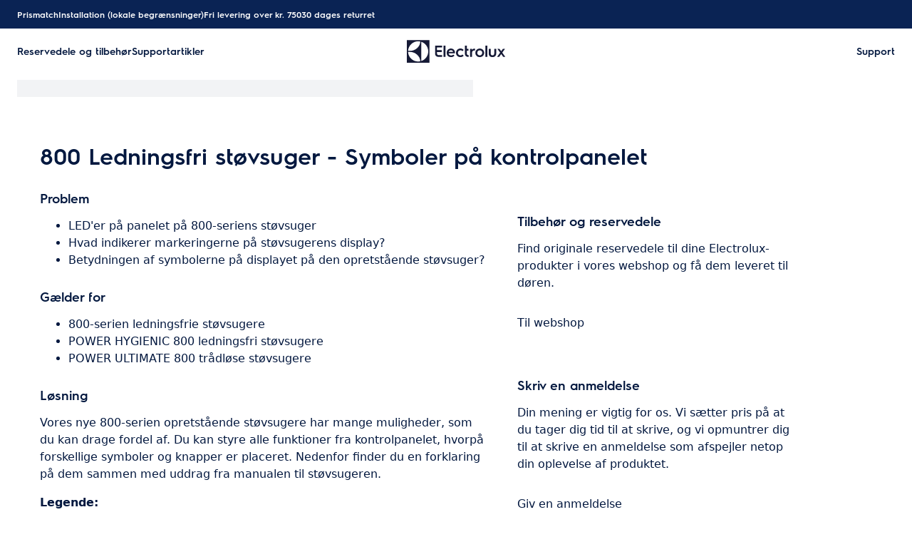

--- FILE ---
content_type: text/html; charset=utf-8
request_url: https://support.electrolux.dk/support-articles/article/800-ledningsfri-stovsuger-symboler-pa-kontrolpanelet?locale=da-DK
body_size: 43677
content:
<!DOCTYPE html><html lang="da-DK"><head><meta charSet="utf-8"/><meta name="viewport" content="width=device-width, initial-scale=1"/><link rel="preload" as="image" href="/support-articles/assets/electrolux/footer-logo.svg"/><link rel="stylesheet" href="/support-articles/_next/static/css/f88076c28bb36ba4.css" data-precedence="next"/><link rel="preload" as="script" fetchPriority="low" href="/support-articles/_next/static/chunks/webpack-27865920e58797ce.js"/><script src="/support-articles/_next/static/chunks/bf6a786c-a7693e0ca5543e8a.js" async=""></script><script src="/support-articles/_next/static/chunks/831-a3d639f990d9b124.js" async=""></script><script src="/support-articles/_next/static/chunks/main-app-c447aa0a53e44f3b.js" async=""></script><script src="/support-articles/_next/static/chunks/2062-254db6ddd7128261.js" async=""></script><script src="/support-articles/_next/static/chunks/1025-09727ca8c6a13f6d.js" async=""></script><script src="/support-articles/_next/static/chunks/app/(main)/article/%5Bslug%5D/error-9a5f1b0a383dab88.js" async=""></script><script src="/support-articles/_next/static/chunks/app/global-error-92b7d01b2e44fbeb.js" async=""></script><script src="/support-articles/_next/static/chunks/6720-e309b096a2f9c6a5.js" async=""></script><script src="/support-articles/_next/static/chunks/7242-a74f37dae9a4100b.js" async=""></script><script src="/support-articles/_next/static/chunks/8003-16d10768e962ddb4.js" async=""></script><script src="/support-articles/_next/static/chunks/2972-3353a5880e2f8d8b.js" async=""></script><script src="/support-articles/_next/static/chunks/8213-e81119a24f41566d.js" async=""></script><script src="/support-articles/_next/static/chunks/8439-a72657937bd0c1bc.js" async=""></script><script src="/support-articles/_next/static/chunks/381-171afbdb9df6f0e3.js" async=""></script><script src="/support-articles/_next/static/chunks/7475-60976c9b6989b870.js" async=""></script><script src="/support-articles/_next/static/chunks/app/(main)/article/%5Bslug%5D/page-c42eedc18924928d.js" async=""></script><script src="/support-articles/_next/static/chunks/2191-a1e224eeeedf118f.js" async=""></script><script src="/support-articles/_next/static/chunks/app/layout-2500c02d0dae43cb.js" async=""></script><script src="/support-articles/_next/static/chunks/app/(main)/layout-b9f07b2cbc9cfd92.js" async=""></script><link rel="preload" href="https://www.googletagmanager.com/gtm.js?id=GTM-T2MQ9T" as="script"/><title>800 Ledningsfri støvsuger - Symboler på kontrolpanelet | Electrolux</title><meta name="description" content="Vores nye 800-serien opretstående støvsugere har mange muligheder, som du kan drage fordel af. Du kan styre alle funktioner fra kontrolpanelet, hvorpå..."/><meta name="robots" content="index, follow"/><meta name="productType" content="800-serien ledningsfrie støvsugere"/><meta name="productType" content="POWER HYGIENIC 800 ledningsfri støvsugere"/><meta name="productType" content="POWER ULTIMATE 800 trådløse støvsugere"/><link rel="canonical" href="https://support.electrolux.dk/support-articles/article/800-ledningsfri-stovsuger-symboler-pa-kontrolpanelet"/><link rel="alternate" hrefLang="hr-HR" href="https://support.electrolux.hr/support-articles/article/simboli-na-upravljackoj-ploci-usisavaca-serije-800"/><link rel="alternate" hrefLang="da-DK" href="https://support.electrolux.dk/support-articles/article/800-ledningsfri-stovsuger-symboler-pa-kontrolpanelet"/><link rel="alternate" hrefLang="en-IE" href="https://support.electrolux.ie/support-articles/article/800-series-vacuum-cleaner-control-panel-icons"/><link rel="alternate" hrefLang="et-EE" href="https://support.electrolux.ee/support-articles/article/sumbolid-800-seeria-tolmuimeja-juhtpaneelil"/><link rel="alternate" hrefLang="hu-HU" href="https://support.electrolux.hu/support-articles/article/szimbolumok-a-800-as-sorozatu-porszivo-kezelopaneljen"/><link rel="alternate" hrefLang="lv-LV" href="https://support.electrolux.lv/support-articles/article/simboli-uz-800.-serijas-puteklu-suceja-vadibas-panela"/><link rel="alternate" hrefLang="lt-LT" href="https://support.electrolux.lt/support-articles/article/simboliai-800-serijos-dulkiu-siurblio-valdymo-skydelyje"/><link rel="alternate" hrefLang="pl-PL" href="https://support.electrolux.pl/support-articles/article/symbole-na-panelu-sterowania-odkurzacza-serii-800"/><link rel="alternate" hrefLang="ro-RO" href="https://support.electrolux.ro/support-articles/article/simboluri-pe-panoul-de-control-al-aspiratorului-din-seria-800"/><link rel="alternate" hrefLang="ru-UA" href="https://support.electrolux.ua/support-articles/article/simvoly-na-paneli-upravleniya-pylesosa-serii-800?locale=ru-UA"/><link rel="alternate" hrefLang="sl-SI" href="https://support.electrolux.si/support-articles/article/simboli-na-nadzorni-plosci-sesalnika-serije-800"/><link rel="alternate" hrefLang="sv-SE" href="https://support.electrolux.se/support-articles/article/800-serien-dammsugare-kontrollpanelikoner"/><link rel="alternate" hrefLang="tr-TR" href="https://support.electrolux.com.tr/support-articles/article/800-serisi-elektrikli-supurgenin-kontrol-paneli-uzerindeki-semboller"/><link rel="alternate" hrefLang="uk-UA" href="https://support.electrolux.ua/support-articles/article/simvoli-na-paneli-upravlinnya-pilososa-800-seriyi"/><meta property="og:title" content="800 Ledningsfri støvsuger - Symboler på kontrolpanelet | Electrolux"/><meta property="og:description" content="Vores nye 800-serien opretstående støvsugere har mange muligheder, som du kan drage fordel af. Du kan styre alle funktioner fra kontrolpanelet, hvorpå..."/><meta property="og:locale" content="da-DK"/><meta property="og:image" content="https://support.electrolux.dk/support-articles/images/startpage/support-electrolux.avif"/><meta property="og:type" content="article"/><meta name="twitter:card" content="summary_large_image"/><meta name="twitter:title" content="800 Ledningsfri støvsuger - Symboler på kontrolpanelet | Electrolux"/><meta name="twitter:description" content="Vores nye 800-serien opretstående støvsugere har mange muligheder, som du kan drage fordel af. Du kan styre alle funktioner fra kontrolpanelet, hvorpå..."/><meta name="twitter:image" content="https://support.electrolux.dk/support-articles/images/startpage/support-electrolux.avif"/><link rel="icon" href="/support-articles/assets/electrolux/favicon.ico" type="image/x-icon"/><style>/**
 * Do not edit directly, this file was auto-generated.
 */

:root {
  --sds-font-family-default: 'Electrolux Sans', 'Electrolux Sans Fallback', Arial, sans-serif;
  --sds-font-weight-subtle: 300;
  --sds-font-weight-default: 400;
  --sds-font-weight-emphasis: 600;
  --sds-font-line-height-default: 1.5;
  --sds-font-line-height-s: 1.1;
  --sds-font-line-height-m: 1.2;
  --sds-font-line-height-l: 1.5;
  --sds-font-line-height-display-xs: 35px; /* 110% */
  --sds-font-line-height-display-s: 44px; /* 110% */
  --sds-font-line-height-display-m: 53px; /* 110% */
  --sds-font-line-height-display-l: 70px; /* 110% */
  --sds-font-line-height-preamble-s: 30px; /* 150% */
  --sds-font-line-height-preamble-m: 36px; /* 150% */
  --sds-font-line-height-heading-xs: 19px; /* 120% */
  --sds-font-line-height-heading-s: 22px; /* 120% */
  --sds-font-line-height-heading-m: 24px; /* 120% */
  --sds-font-line-height-heading-l: 29px; /* 120% */
  --sds-font-line-height-subheading-xs: 18px; /* 150% */
  --sds-font-line-height-subheading-s: 21px; /* 150% */
  --sds-font-line-height-subheading-m: 24px; /* 150% */
  --sds-font-line-height-subheading-l: 27px; /* 150% */
  --sds-font-line-height-body-xs: 18px; /* 150% */
  --sds-font-line-height-body-s: 21px; /* 150% */
  --sds-font-line-height-body-m: 24px; /* 150% */
  --sds-font-line-height-body-l: 27px; /* 150% */
  --sds-font-line-height-label-xs: 14px; /* 120% */
  --sds-font-line-height-label-s: 17px; /* 120% */
  --sds-font-line-height-label-m: 19px; /* 120% */
  --sds-font-line-height-label-l: 21px; /* 120% */
  --sds-font-display-xs:
    600 32px/35px 'Electrolux Sans', 'Electrolux Sans Fallback', Arial, sans-serif; /* Used for large page titles and sections. */
  --sds-font-display-s:
    600 40px/44px 'Electrolux Sans', 'Electrolux Sans Fallback', Arial, sans-serif; /* Used for large page titles and sections. */
  --sds-font-display-m:
    600 48px/53px 'Electrolux Sans', 'Electrolux Sans Fallback', Arial, sans-serif; /* Used for large page titles and sections. */
  --sds-font-display-l:
    600 64px/70px 'Electrolux Sans', 'Electrolux Sans Fallback', Arial, sans-serif; /* Used for large page titles and sections. */
  --sds-font-preamble-s:
    400 20px/30px 'Electrolux Sans', 'Electrolux Sans Fallback', Arial, sans-serif; /* Used for high emphasis intro paragraphs, paired with display font styles. */
  --sds-font-preamble-m:
    400 24px/36px 'Electrolux Sans', 'Electrolux Sans Fallback', Arial, sans-serif; /* Used for high emphasis intro paragraphs, paired with display font styles. */
  --sds-font-heading-xs:
    600 16px/19px 'Electrolux Sans', 'Electrolux Sans Fallback', Arial, sans-serif; /* Used for default titles paired with paragraphs or inside components. */
  --sds-font-heading-s:
    600 18px/22px 'Electrolux Sans', 'Electrolux Sans Fallback', Arial, sans-serif; /* Used for default titles paired with paragraphs or inside components. */
  --sds-font-heading-m:
    600 20px/24px 'Electrolux Sans', 'Electrolux Sans Fallback', Arial, sans-serif; /* Used for default titles paired with paragraphs or inside components. */
  --sds-font-heading-l:
    600 24px/29px 'Electrolux Sans', 'Electrolux Sans Fallback', Arial, sans-serif; /* Used for default titles paired with paragraphs or inside components. */
  --sds-font-subheading-xs:
    600 12px/18px 'Electrolux Sans', 'Electrolux Sans Fallback', Arial, sans-serif; /* Used to create more hierarchy within layouts when needed. */
  --sds-font-subheading-s:
    600 14px/21px 'Electrolux Sans', 'Electrolux Sans Fallback', Arial, sans-serif; /* Used to create more hierarchy within layouts when needed. */
  --sds-font-subheading-m:
    600 16px/24px 'Electrolux Sans', 'Electrolux Sans Fallback', Arial, sans-serif; /* Used to create more hierarchy within layouts when needed. */
  --sds-font-subheading-l:
    600 18px/27px 'Electrolux Sans', 'Electrolux Sans Fallback', Arial, sans-serif; /* Used to create more hierarchy within layouts when needed. */
  --sds-font-body-xs:
    400 12px/18px 'Electrolux Sans', 'Electrolux Sans Fallback', Arial, sans-serif; /* Used for main text content in a layout. */
  --sds-font-body-s:
    400 14px/21px 'Electrolux Sans', 'Electrolux Sans Fallback', Arial, sans-serif; /* Used for main text content in a layout. */
  --sds-font-body-m:
    400 16px/24px 'Electrolux Sans', 'Electrolux Sans Fallback', Arial, sans-serif; /* Used for main text content in a layout. */
  --sds-font-body-l:
    400 18px/27px 'Electrolux Sans', 'Electrolux Sans Fallback', Arial, sans-serif; /* Used for main text content in a layout. */
  --sds-font-body-emphasis-xs:
    600 12px/18px 'Electrolux Sans', 'Electrolux Sans Fallback', Arial, sans-serif; /* Emphasis: used for highlighting words or sentences in a main text content. */
  --sds-font-body-emphasis-s:
    600 14px/21px 'Electrolux Sans', 'Electrolux Sans Fallback', Arial, sans-serif; /* Emphasis: used for highlighting words or sentences in a main text content. */
  --sds-font-body-emphasis-m:
    600 16px/24px 'Electrolux Sans', 'Electrolux Sans Fallback', Arial, sans-serif; /* Emphasis: used for highlighting words or sentences in a main text content. */
  --sds-font-body-emphasis-l:
    600 18px/27px 'Electrolux Sans', 'Electrolux Sans Fallback', Arial, sans-serif; /* Emphasis: used for highlighting words or sentences in a main text content. */
  --sds-font-link-xs:
    400 12px/18px 'Electrolux Sans', 'Electrolux Sans Fallback', Arial, sans-serif; /* Used for text links. */
  --sds-font-link-s:
    400 14px/21px 'Electrolux Sans', 'Electrolux Sans Fallback', Arial, sans-serif; /* Used for text links. */
  --sds-font-link-m:
    400 16px/24px 'Electrolux Sans', 'Electrolux Sans Fallback', Arial, sans-serif; /* Used for text links. */
  --sds-font-link-l:
    400 18px/27px 'Electrolux Sans', 'Electrolux Sans Fallback', Arial, sans-serif; /* Used for text links. */
  --sds-font-link-emphasis-xs:
    600 12px/18px 'Electrolux Sans', 'Electrolux Sans Fallback', Arial, sans-serif; /* Emphasis: used when a link is part of a sentence that is highlighted. */
  --sds-font-link-emphasis-s:
    600 14px/21px 'Electrolux Sans', 'Electrolux Sans Fallback', Arial, sans-serif; /* Emphasis: used when a link is part of a sentence that is highlighted. */
  --sds-font-link-emphasis-m:
    600 16px/24px 'Electrolux Sans', 'Electrolux Sans Fallback', Arial, sans-serif; /* Emphasis: used when a link is part of a sentence that is highlighted. */
  --sds-font-link-emphasis-l:
    600 18px/27px 'Electrolux Sans', 'Electrolux Sans Fallback', Arial, sans-serif; /* Emphasis: used when a link is part of a sentence that is highlighted. */
  --sds-font-label-xs:
    400 12px/14px 'Electrolux Sans', 'Electrolux Sans Fallback', Arial, sans-serif; /* Used for interactive items such as buttons, tabs, chips or menu list items. */
  --sds-font-label-s:
    400 14px/17px 'Electrolux Sans', 'Electrolux Sans Fallback', Arial, sans-serif; /* Used for interactive items such as buttons, tabs, chips or menu list items. */
  --sds-font-label-m:
    400 16px/19px 'Electrolux Sans', 'Electrolux Sans Fallback', Arial, sans-serif; /* Used for interactive items such as buttons, tabs, chips or menu list items. */
  --sds-font-label-l:
    400 18px/21px 'Electrolux Sans', 'Electrolux Sans Fallback', Arial, sans-serif; /* Used for interactive items such as buttons, tabs, chips or menu list items. */
  --sds-font-label-emphasis-xs:
    600 12px/14px 'Electrolux Sans', 'Electrolux Sans Fallback', Arial, sans-serif; /* Emphasis: used for interactive items such as buttons, tabs, chips or menu list items that needs emphasis. */
  --sds-font-label-emphasis-s:
    600 14px/17px 'Electrolux Sans', 'Electrolux Sans Fallback', Arial, sans-serif; /* Emphasis: used for interactive items such as buttons, tabs, chips or menu list items that needs emphasis. */
  --sds-font-label-emphasis-m:
    600 16px/19px 'Electrolux Sans', 'Electrolux Sans Fallback', Arial, sans-serif; /* Emphasis: used for interactive items such as buttons, tabs, chips or menu list items that needs emphasis. */
  --sds-font-label-emphasis-l:
    600 18px/21px 'Electrolux Sans', 'Electrolux Sans Fallback', Arial, sans-serif; /* Emphasis: used for interactive items such as buttons, tabs, chips or menu list items that needs emphasis. */
  --sds-font-font-size-display-xs: 32px;
  --sds-font-font-size-display-s: 40px;
  --sds-font-font-size-display-m: 48px;
  --sds-font-font-size-display-l: 64px;
  --sds-font-font-size-preamble-s: 20px;
  --sds-font-font-size-preamble-m: 24px;
  --sds-font-font-size-heading-xs: 16px;
  --sds-font-font-size-heading-s: 18px;
  --sds-font-font-size-heading-m: 20px;
  --sds-font-font-size-heading-l: 24px;
  --sds-font-font-size-subheading-xs: 12px;
  --sds-font-font-size-subheading-s: 14px;
  --sds-font-font-size-subheading-m: 16px;
  --sds-font-font-size-subheading-l: 18px;
  --sds-font-font-size-body-xs: 12px;
  --sds-font-font-size-body-s: 14px;
  --sds-font-font-size-body-m: 16px;
  --sds-font-font-size-body-l: 18px;
  --sds-color-background: #ffffff; /* Background color is reserved for the main background of each page. */
  --sds-color-on-background-100: #03183f; /* OnBackground colors are used for elements like texts, icons, shapes, dividers, or strokes that sit on top of the background color. */
  --sds-color-on-background-200: #233a64;
  --sds-color-on-background-300: #596b86;
  --sds-color-on-background-400: #c3cdd4;
  --sds-color-on-background-500: #e1e8eb;
  --sds-color-surface-100: #ffffff; /* Surface colors are used for sections, main areas, and components background such as panels, cards, modals and so on. */
  --sds-color-surface-200: #f6f6f6;
  --sds-color-surface-300: #ffffff;
  --sds-color-surface-400: #f6f6f6;
  --sds-color-surface-500: #ffffff;
  --sds-color-on-surface-100: #03183f; /* OnBackground colors are used for elements like texts, icons, shapes, dividers, or strokes that sit on top of the background color. */
  --sds-color-on-surface-200: #233a64;
  --sds-color-on-surface-300: #596b86;
  --sds-color-on-surface-400: #c3cdd4;
  --sds-color-on-surface-500: #e1e8eb;
  --sds-color-container-100: #0a2354; /* Container colors are used for buttons as well as other small interactive elements such as form controls or list items. */
  --sds-color-container-200: #6a6a6a;
  --sds-color-container-300: #e8e8e8;
  --sds-color-container-400: #f6f6f6;
  --sds-color-container-500: #ffffff;
  --sds-color-on-container-100: #03183f; /* OnContainer colors are used for elements like texts, icons, shapes, dividers, or strokes that sit on top of container colors. */
  --sds-color-on-container-200: #3d5275;
  --sds-color-on-container-300: #8393a3;
  --sds-color-on-container-400: #e1e8eb;
  --sds-color-on-container-500: #ffffff;
  --sds-color-primary-100: #0a2354; /* Primary colors are used for headers, footers and other elements that contribute to create the overall UI shell, as well as emphasis buttons and other interactive elements such as form controls or interactive states. Primary can also be used for specific sections or components – and elements like icons, small pictograms, and illustrations within them. */
  --sds-color-primary-200: #3d5275;
  --sds-color-primary-300: #c3cdd4;
  --sds-color-primary-400: #e1e8eb;
  --sds-color-primary-500: #ffffff;
  --sds-color-on-primary-100: #0a2354; /* OnPrimary colors are used for elements like texts, icons, shapes, dividers, or strokes that sit on top of primary colors. */
  --sds-color-on-primary-200: #233a64;
  --sds-color-on-primary-300: #3d5275;
  --sds-color-on-primary-400: #b1bcc6;
  --sds-color-on-primary-500: #ffffff;
  --sds-color-secondary-100: #594141; /* Secondary colors are used as a complement to primary colors. They are used mainly for specific sections, or components – and elements like icons, small pictograms, and illustrations within them – as well as contextual emphasis buttons. */
  --sds-color-secondary-200: #7d6464;
  --sds-color-secondary-300: #c6b7b7;
  --sds-color-secondary-400: #e0d8d8;
  --sds-color-secondary-500: #ffffff;
  --sds-color-on-secondary-100: #412a2a; /* OnSecondary colors are used for elements like texts, icons, shapes, dividers, or strokes that sit on top of secondary colors. */
  --sds-color-on-secondary-200: #4c3535;
  --sds-color-on-secondary-300: #715858;
  --sds-color-on-secondary-400: #c6b7b7;
  --sds-color-on-secondary-500: #ffffff;
  --sds-color-tertiary-100: #684e14; /* Tertiary colors are used for specific sections and components – and elements like icons, small pictograms, and illustrations within them – with a higher focus than primary or secondary colors. They can also be used for contextual emphasis button. */
  --sds-color-tertiary-200: #87641a;
  --sds-color-tertiary-300: #d7b779;
  --sds-color-tertiary-400: #ead8b7;
  --sds-color-tertiary-500: #ffffff;
  --sds-color-on-tertiary-100: #3d2d0c; /* OnTertiary colors are used for elements like texts, icons, shapes, dividers, or strokes that sit on top of tertiary colors. */
  --sds-color-on-tertiary-200: #4b380e;
  --sds-color-on-tertiary-300: #785917;
  --sds-color-on-tertiary-400: #d7b779;
  --sds-color-on-tertiary-500: #ffffff;
  --sds-color-info-100: #2e58ba; /* Info colors are used to highlight important but not critical information that doesn’t necessary require an immediate action. They can be used in the form of buttons, banners, messages, badges, or other indicators such as progress bars. */
  --sds-color-info-200: #7390d1;
  --sds-color-info-300: #d0daf0;
  --sds-color-info-400: #e2e8f5;
  --sds-color-info-500: #f3f5fb;
  --sds-color-on-info-100: #1c4ab4; /* OnInfo colors are used for elements like texts, icons, shapes, dividers, or strokes that sit on top of info colors. */
  --sds-color-on-info-200: #2e58ba;
  --sds-color-on-info-300: #3f66c0;
  --sds-color-on-info-400: #d0daf0;
  --sds-color-on-info-500: #ffffff;
  --sds-color-success-100: #107a35; /* Success colors are used to indicates something positive, like the success of a user action. They can be used in the form of buttons, banners, messages, prompts, or badges. */
  --sds-color-success-200: #17a749;
  --sds-color-success-300: #b9e4c8;
  --sds-color-success-400: #d1eedb;
  --sds-color-success-500: #edf8f1;
  --sds-color-on-success-100: #0e6c2f; /* OnSuccess colors are used for elements like texts, icons, shapes, dividers, or strokes that sit on top of success colors. */
  --sds-color-on-success-200: #107a35;
  --sds-color-on-success-300: #17a749;
  --sds-color-on-success-400: #d1eedb;
  --sds-color-on-success-500: #ffffff;
  --sds-color-danger-100: #c92c25; /* Danger colors are used to warn the user about critical information that requires an immediate action, to display errors, or to warn about the destructive consequences of a specific action, such as deleting an account. They can be used in the form of buttons, banners, messages, prompts, alerts, or badges. */
  --sds-color-danger-200: #fd574f;
  --sds-color-danger-300: #ffcdcb;
  --sds-color-danger-400: #ffe0de;
  --sds-color-danger-500: #fff3f2;
  --sds-color-on-danger-100: #b32820; /* OnDanger colors are used for elements like texts, icons, shapes, dividers, or strokes that sit on top of danger colors. */
  --sds-color-on-danger-200: #c92c25;
  --sds-color-on-danger-300: #fd574f;
  --sds-color-on-danger-400: #ffe0de;
  --sds-color-on-danger-500: #ffffff;
  --sds-color-caution-100: #f4c703; /* Caution colors are used to warn the user about relevant and potentially critical information or about the consequences of a specific action, e.g. leaving a flow before completing it. They can be used in the form of buttons, banners, messages, prompts, alerts, or badges. */
  --sds-color-caution-200: #ffd726;
  --sds-color-caution-300: #ffe883;
  --sds-color-caution-400: #fff7d6;
  --sds-color-caution-500: #fffbea;
  --sds-color-on-caution-100: #000000; /* OnCaution colors are used for elements like texts, icons, shapes, dividers, or strokes that sit on top of information colors. */
  --sds-color-on-caution-200: #715c01;
  --sds-color-on-caution-300: #ae8e02;
  --sds-color-on-caution-400: #715c01;
  --sds-color-on-caution-500: #000000;
  --sds-color-vis-decorative-100: #484555; /* Decorative colors are used in contexts where more color is needed and primary, secondary, or tertiary are not enough. They are used only for specific sections – and elements like icons, small pictograms, and illustrations within them – as well as contextual emphasis buttons. */
  --sds-color-vis-decorative-200: #6c6779;
  --sds-color-vis-decorative-300: #beb9c7;
  --sds-color-vis-decorative-400: #dbd8df;
  --sds-color-vis-decorative-500: #ffffff;
  --sds-color-vis-on-decorative-100: #312e3c; /* OnDecorative colors are used for elements like texts, icons, shapes, dividers, or strokes that sit on top of decorative colors. */
  --sds-color-vis-on-decorative-200: #3c3948;
  --sds-color-vis-on-decorative-300: #605b6d;
  --sds-color-vis-on-decorative-400: #beb9c7;
  --sds-color-vis-on-decorative-500: #ffffff;
  --sds-color-vis-eco-100: #404a3b; /* Eco colors are used in all the context where the brand needs to express the concept of sustainability, e.g. an eco line of products or a part of a marketing campaign describing recycling and re-usability. They are used mainly for specific sections – and elements like icons, small pictograms, and illustrations within them – as well as contextual emphasis buttons. */
  --sds-color-vis-eco-200: #606e5b;
  --sds-color-vis-eco-300: #b5bdb2;
  --sds-color-vis-eco-400: #d7dad5;
  --sds-color-vis-eco-500: #ffffff;
  --sds-color-vis-on-eco-100: #2b3227; /* OnEco colors are used for elements like texts, icons, shapes, dividers, or strokes that sit on top of eco colors. */
  --sds-color-vis-on-eco-200: #353d30;
  --sds-color-vis-on-eco-300: #556150;
  --sds-color-vis-on-eco-400: #b5bdb2;
  --sds-color-vis-on-eco-500: #ffffff;
  --sds-color-vis-gradient-100: linear-gradient(
    180deg,
    rgba(0, 0, 0, 0%) 50%,
    rgba(0, 0, 0, 80%) 100%
  ); /* Gradients colors are applied to surfaces that separate images from a texts paced on top of them, in order to increase the readability and make the information accessible. */
  --sds-color-vis-gradient-200: linear-gradient(
    180deg,
    rgba(0, 0, 0, 0%) 0%,
    rgba(0, 0, 0, 50%) 50%,
    rgba(0, 0, 0, 70%) 100%
  );
  --sds-color-vis-gradient-stops-100: rgba(0, 0, 0, 80%);
  --sds-color-vis-gradient-stops-200: rgba(0, 0, 0, 70%);
  --sds-color-vis-gradient-stops-300: rgba(0, 0, 0, 50%);
  --sds-color-vis-gradient-stops-transparent: rgba(0, 0, 0, 0%);
  --sds-color-vis-on-gradient-100: #ffffff; /* OnGradient colors are used for texts or other elements placed on top of images. */
  --sds-color-vis-promotion-deal-100: #ffe0de;
  --sds-color-vis-promotion-deal-500: #c92c25;
  --sds-color-vis-promotion-on-deal-100: #ffffff;
  --sds-color-vis-promotion-on-deal-500: #b32820;
  --sds-color-vis-promotion-blackmonth-100: #000000;
  --sds-color-vis-promotion-on-blackmonth-500: #ffffff;
  --sds-color-vis-rating-100: #b88923;
  --sds-color-vis-rating-200: #cca556;
  --sds-opacity-container-100: 30%;
  --sds-opacity-container-200: 40%;
  --sds-opacity-container-300: 50%;
  --sds-opacity-container-400: 70%;
  --sds-opacity-container-500: 85%;
  --sds-opacity-container-none: 0%;
  --sds-radius-none: 0;
  --sds-radius-xs: 4px;
  --sds-radius-s: 8px;
  --sds-radius-m: 16px;
  --sds-radius-l: 24px;
  --sds-radius-xl: 40px;
  --sds-drop-shadow-default-s: 0 0 10px 0 rgba(0, 0, 0, 10%); /* Used for elements positioned at the lowest level within the elevation model (e.g. sticky panels) When translating the design to a dark theme, "default" shadows translate darker than the "subtle" ones. */
  --sds-drop-shadow-default-m: 0 0 20px 0 rgba(0, 0, 0, 10%); /* Used for elements positioned at the middle level within the elevation model (e.g. product cards) When translating the design to a dark theme, "default" shadows translate darker than the "subtle" ones. */
  --sds-drop-shadow-default-l: 0 0 50px 0 rgba(0, 0, 0, 15%); /* Used for elements positioned at the highest level within the elevation model (e.g. toasts) When translating the design to a dark theme, "default" shadows translate darker than the "subtle" ones. */
  --sds-drop-shadow-subtle-s: 0 0 10px 0 rgba(0, 0, 0, 10%); /* Used for elements positioned at the lowest level within the elevation model (e.g. sticky panels) When translating the design to a dark theme, “subtle” shadows translate softer than the “default” ones. */
  --sds-drop-shadow-subtle-m: 0 0 20px 0 rgba(0, 0, 0, 10%); /* Used for elements positioned at the middle level within the elevation model (e.g. product cards) When translating the design to a dark theme, “subtle” shadows translate softer than the “default” ones. */
  --sds-drop-shadow-subtle-l: 0 0 50px 0 rgba(0, 0, 0, 15%); /* Used for elements positioned at the highest level within the elevation model (e.g. toasts) When translating the design to a dark theme, “subtle” shadows translate softer than the “default” ones. */
  --sds-stroke-width-none: 0;
  --sds-stroke-width-s: 1px;
  --sds-stroke-width-m: 2px;
  --sds-stroke-width-l: 3px;
  --sds-space-stack-none: 0;
  --sds-space-stack-xxxs: 1px;
  --sds-space-stack-xxs: 4px;
  --sds-space-stack-xs: 8px;
  --sds-space-stack-s: 16px;
  --sds-space-stack-m: 24px;
  --sds-space-stack-l: 32px;
  --sds-space-stack-xl: 40px;
  --sds-space-stack-xxl: 48px;
  --sds-space-stack-xxxl: 64px;
  --sds-space-inline-none: 0;
  --sds-space-inline-xxxs: 1px;
  --sds-space-inline-xxs: 4px;
  --sds-space-inline-xs: 8px;
  --sds-space-inline-s: 16px;
  --sds-space-inline-m: 24px;
  --sds-space-inline-l: 32px;
  --sds-space-inline-xl: 40px;
  --sds-space-inline-xxl: 48px;
  --sds-space-inline-xxxl: 64px;
  --sds-space-inset-none: 0;
  --sds-space-inset-xxxs: 4px;
  --sds-space-inset-xxs: 8px;
  --sds-space-inset-xs: 16px;
  --sds-space-inset-s: 24px;
  --sds-space-inset-m: 32px;
  --sds-space-inset-l: 40px;
  --sds-space-inset-xl: 48px;
  --sds-space-inset-xxl: 64px;
  --sds-space-inset-xxxl: 96px;
  --sds-brand-name: Electrolux;
  --sds-wrapper-primary-color-subtle: #e1e8eb;
  --sds-wrapper-primary-color-on-subtle: #0a2354;
  --sds-component-blur-container-100: 5px;
  --sds-component-blur-container-200: 20px;
  --sds-component-blur-container-300: 50px;
  --sds-component-icon-size-xxs: 12px;
  --sds-component-icon-size-xs: 16px;
  --sds-component-icon-size-s: 20px;
  --sds-component-icon-size-m: 24px;
  --sds-component-icon-size-l: 28px;
  --sds-component-icon-size-xl: 32px;
  --sds-component-icon-size-xxl: 40px;
  --sds-component-focus-outline-border-normal: 1px solid #000000;
  --sds-component-focus-outline-border-inverted: 1px solid #ffffff;
  --sds-component-focus-outline-border-inset: 4px;
  --sds-component-price-font-size-xs: 14px;
  --sds-component-price-font-size-s: 16px;
  --sds-component-price-font-size-m: 18px;
  --sds-component-price-font-size-l: 24px;
  --sds-component-price-font-emphasis-xs:
    600 14px/17px 'Electrolux Sans', 'Electrolux Sans Fallback', Arial, sans-serif;
  --sds-component-price-font-emphasis-s:
    600 16px/19px 'Electrolux Sans', 'Electrolux Sans Fallback', Arial, sans-serif;
  --sds-component-price-font-emphasis-m:
    600 18px/22px 'Electrolux Sans', 'Electrolux Sans Fallback', Arial, sans-serif;
  --sds-component-price-font-emphasis-l:
    600 24px/29px 'Electrolux Sans', 'Electrolux Sans Fallback', Arial, sans-serif;
  --sds-component-price-font-muted-xs:
    400 14px/17px 'Electrolux Sans', 'Electrolux Sans Fallback', Arial, sans-serif;
  --sds-component-price-font-muted-s:
    400 16px/19px 'Electrolux Sans', 'Electrolux Sans Fallback', Arial, sans-serif;
  --sds-component-price-font-muted-m:
    400 18px/22px 'Electrolux Sans', 'Electrolux Sans Fallback', Arial, sans-serif;
  --sds-component-price-font-muted-l:
    400 24px/29px 'Electrolux Sans', 'Electrolux Sans Fallback', Arial, sans-serif;
  --sds-component-color-none: rgba(0, 0, 0, 0%);
  --sds-component-color-focus-outline: #8dc0ee; /* Used only for focus:state outlines. */
  --sds-component-pictogram-size-xxxs: 32px;
  --sds-component-pictogram-size-xxs: 40px;
  --sds-component-pictogram-size-xs: 48px;
  --sds-component-pictogram-size-s: 56px;
  --sds-component-pictogram-size-m: 64px;
  --sds-component-pictogram-size-l: 80px;
  --sds-component-badge-font-xs:
    600 10px/1.1 'Readex Pro', Arial, sans-serif; /* Used for digits within a notification badge */
  --sds-form-control-border-normal: 1px solid rgba(3, 24, 63, 60%);
  --sds-form-control-border-hover: 1px solid #03183f;
  --sds-form-control-border-focus: 1px solid #03183f;
  --sds-form-control-border-error: 1px solid #c92c25;
  --sds-form-control-border-color-normal: rgba(3, 24, 63, 60%);
  --sds-form-control-border-color-hover: #03183f;
  --sds-form-control-border-color-focus: #03183f;
  --sds-form-control-border-color-error: #c92c25;
  --sds-form-control-radius-l: 8px;
  --sds-form-control-radius-s: 4px;
  --sds-form-control-button-height-l: 56px; /* Used to adapt buttons to the size of the input fields */
  --sds-form-control-button-height-s: 48px; /* Used to adapt buttons to the size of the input fields */
  --sds-form-control-opacity-disabled: 40%;
  --sds-form-control-color-normal: rgba(255, 255, 255, 80%);
  --sds-form-control-placeholder-color-normal: rgba(3, 24, 63, 60%);
  --sds-form-control-text-color-normal: #03183f;
  --sds-form-control-label-color-normal: #03183f;
  --sds-form-control-helper-color-subtle: rgba(
    3,
    24,
    63,
    60%
  ); /* Used for default helper messages */
  --sds-form-control-helper-color-emphasis: #03183f; /* Used for error messages */
  --sds-overlay-panel-radius: 8px; /* Used for modals and bottom sheets. For bottom sheets, it apples only to top-left and top-right coreners. */
  --sds-focus-outline-radius-button: 8px;
  --sds-focus-outline-radius-round: 40px;
  --sds-focus-outline-radius-sharp: 4px;
  --sds-button-radius: 8px;
  --sds-button-opacity-disabled: 50%;
  --sds-button-opacity-muted-disabled: 40%;
  --sds-button-color-emphasis1-normal: #0a2354;
  --sds-button-color-emphasis1-hover: rgba(10, 35, 84, 85%);
  --sds-button-color-emphasis1-pressed: rgba(10, 35, 84, 85%);
  --sds-button-color-emphasis2-normal: #594141;
  --sds-button-color-emphasis2-hover: rgba(89, 65, 65, 85%);
  --sds-button-color-emphasis2-pressed: rgba(89, 65, 65, 85%);
  --sds-button-color-emphasis3-normal: #684e14;
  --sds-button-color-emphasis3-hover: rgba(104, 78, 20, 85%);
  --sds-button-color-emphasis3-pressed: rgba(104, 78, 20, 85%);
  --sds-button-color-emphasis4-normal: #484555;
  --sds-button-color-emphasis4-hover: rgba(72, 69, 85, 85%);
  --sds-button-color-emphasis4-pressed: rgba(72, 69, 85, 85%);
  --sds-button-color-emphasis5-normal: #404a3b;
  --sds-button-color-emphasis5-hover: rgba(64, 74, 59, 85%);
  --sds-button-color-emphasis5-pressed: rgba(64, 74, 59, 85%);
  --sds-button-color-subtle-normal: #0a2354;
  --sds-button-color-subtle-hover: rgba(10, 35, 84, 85%);
  --sds-button-color-subtle-pressed: rgba(10, 35, 84, 85%);
  --sds-button-color-emphasis-invert-normal: #ffffff;
  --sds-button-color-emphasis-invert-hover: rgba(255, 255, 255, 85%);
  --sds-button-color-emphasis-invert-pressed: rgba(255, 255, 255, 85%);
  --sds-button-color-on-subtle-normal: #ffffff;
  --sds-button-color-on-emphasis-invert-normal: #03183f;
  --sds-button-color-on-muted-invert-normal: #ffffff;
  --sds-button-color-on-muted-invert-hover: rgba(255, 255, 255, 50%);
  --sds-button-color-on-muted-invert-pressed: rgba(255, 255, 255, 50%);
  --sds-button-color-on-emphasis1-normal: #ffffff;
  --sds-button-color-on-emphasis2-normal: #ffffff;
  --sds-button-color-on-emphasis3-normal: #ffffff;
  --sds-button-color-on-emphasis4-normal: #ffffff;
  --sds-button-color-on-emphasis5-normal: #ffffff;
  --sds-button-color-on-deal-normal: #ffffff;
  --sds-button-color-on-muted1-normal: #03183f;
  --sds-button-color-on-muted1-hover: rgba(3, 24, 63, 40%);
  --sds-button-color-on-muted1-pressed: rgba(3, 24, 63, 40%);
  --sds-button-color-on-success-normal: #ffffff;
  --sds-button-color-on-caution-normal: #000000;
  --sds-button-color-on-danger-normal: #ffffff;
  --sds-button-color-on-info-normal: #ffffff;
  --sds-button-color-on-muted2-normal: #412a2a;
  --sds-button-color-on-muted2-hover: rgba(65, 42, 42, 40%);
  --sds-button-color-on-muted2-pressed: rgba(65, 42, 42, 40%);
  --sds-button-color-on-muted3-normal: #3d2d0c;
  --sds-button-color-on-muted3-hover: rgba(61, 45, 12, 40%);
  --sds-button-color-on-muted3-pressed: rgba(61, 45, 12, 40%);
  --sds-button-color-on-muted4-normal: #312e3c;
  --sds-button-color-on-muted4-hover: rgba(49, 46, 60, 40%);
  --sds-button-color-on-muted4-pressed: rgba(49, 46, 60, 40%);
  --sds-button-color-on-muted5-normal: #2b3227;
  --sds-button-color-on-muted5-hover: rgba(43, 50, 39, 40%);
  --sds-button-color-on-muted5-pressed: rgba(43, 50, 39, 40%);
  --sds-button-color-success-normal: #107a35;
  --sds-button-color-success-hover: rgba(16, 122, 53, 85%);
  --sds-button-color-success-pressed: rgba(16, 122, 53, 85%);
  --sds-button-color-caution-normal: #ffd726;
  --sds-button-color-caution-hover: rgba(255, 215, 38, 85%);
  --sds-button-color-caution-pressed: rgba(255, 215, 38, 85%);
  --sds-button-color-danger-normal: #c92c25;
  --sds-button-color-danger-hover: rgba(201, 44, 37, 85%);
  --sds-button-color-danger-pressed: rgba(201, 44, 37, 85%);
  --sds-button-color-info-normal: #2e58ba;
  --sds-button-color-info-hover: rgba(46, 88, 186, 85%);
  --sds-button-color-info-pressed: rgba(46, 88, 186, 85%);
  --sds-button-color-play: rgba(255, 255, 255, 50%);
  --sds-button-color-deal-normal: #c92c25;
  --sds-button-color-deal-hover: rgba(201, 44, 37, 85%);
  --sds-button-color-deal-pressed: rgba(201, 44, 37, 85%);
  --sds-button-height-l: 48px;
  --sds-button-height-s: 40px;
  --sds-button-icon-size-l: 20px;
  --sds-button-icon-size-s: 16px;
  --sds-button-padding-h-l: 16px;
  --sds-button-padding-h-s: 16px;
  --sds-button-gap-l: 8px;
  --sds-button-gap-s: 4px;
  --sds-button-label-font-m:
    600 16px/19px 'Electrolux Sans', 'Electrolux Sans Fallback', Arial, sans-serif;
  --sds-button-label-font-s:
    600 14px/17px 'Electrolux Sans', 'Electrolux Sans Fallback', Arial, sans-serif;
  --sds-callout-color-emphasis1-default: #e1e8eb;
  --sds-callout-color-emphasis1-invert: #0a2354;
  --sds-callout-color-emphasis2-default: #e0d8d8;
  --sds-callout-color-emphasis2-invert: #594141;
  --sds-callout-color-emphasis3-default: #ead8b7;
  --sds-callout-color-emphasis3-invert: #684e14;
  --sds-callout-color-emphasis4-default: #dbd8df;
  --sds-callout-color-emphasis4-invert: #484555;
  --sds-callout-color-emphasis5-default: #d7dad5;
  --sds-callout-color-emphasis5-invert: #404a3b;
  --sds-callout-button-color-emphasis1-normal: #0a2354;
  --sds-callout-button-color-emphasis1-hover: rgba(10, 35, 84, 85%);
  --sds-callout-button-color-emphasis1-pressed: rgba(10, 35, 84, 85%);
  --sds-callout-button-color-on-emphasis1-normal: #ffffff;
  --sds-callout-banner-default-l-vertical-padding: 40px;
  --sds-callout-banner-default-l-horizontal-padding: 40px;
  --sds-callout-banner-default-l-item-spacing: 24px;
  --sds-callout-banner-default-l-border-radius: 4px;
  --sds-callout-banner-default-m-vertical-padding: 24px;
  --sds-callout-banner-default-m-horizontal-padding: 24px;
  --sds-callout-banner-default-m-item-spacing: 16px;
  --sds-callout-banner-default-m-border-radius: 4px;
  --sds-callout-banner-default-s-vertical-padding: 24px;
  --sds-callout-banner-default-s-horizontal-padding: 16px;
  --sds-callout-banner-default-s-item-spacing: 16px;
  --sds-callout-banner-default-s-border-radius: 4px;
  --sds-callout-banner-stack-l-vertical-padding: 40px;
  --sds-callout-banner-stack-l-horizontal-padding: 40px;
  --sds-callout-banner-stack-l-item-spacing: 24px;
  --sds-callout-banner-stack-l-border-radius: 4px;
  --sds-callout-banner-stack-m-vertical-padding: 24px;
  --sds-callout-banner-stack-m-horizontal-padding: 24px;
  --sds-callout-banner-stack-m-item-spacing: 16px;
  --sds-callout-banner-stack-m-border-radius: 4px;
  --sds-callout-banner-stack-s-vertical-padding: 24px;
  --sds-callout-banner-stack-s-horizontal-padding: 16px;
  --sds-callout-banner-stack-s-item-spacing: 16px;
  --sds-callout-banner-stack-s-border-radius: 4px;
  --sds-counter-l-height: 48px;
  --sds-counter-l-horizontal-padding: 0;
  --sds-counter-l-item-spacing: 0;
  --sds-counter-s-height: 40px;
  --sds-counter-s-horizontal-padding: 0;
  --sds-counter-s-item-spacing: 0;
  --sds-counter-label-font-l:
    600 16px/19px 'Electrolux Sans', 'Electrolux Sans Fallback', Arial, sans-serif;
  --sds-counter-label-font-s:
    600 14px/17px 'Electrolux Sans', 'Electrolux Sans Fallback', Arial, sans-serif;
  --sds-counter-label-color-default: #03183f;
  --sds-fab-size: 48px;
  --sds-fab-color-normal: #ffffff;
  --sds-fab-color-on-normal: #03183f;
  --sds-fab-radius: 40px;
  --sds-fab-gap: 8px;
  --sds-fab-drop-shadow: 0 0 10px 0 rgba(0, 0, 0, 10%);
  --sds-fab-padding: 12px;
  --sds-fab-opacity-hover: 70%;
  --sds-fab-opacity-pressed: 50%;
  --sds-fab-opacity-disabled: 30%;
  --sds-footer-menu-item-label-font-normal:
    400 16px/19px 'Electrolux Sans', 'Electrolux Sans Fallback', Arial, sans-serif;
  --sds-footer-menu-item-label-font-hover:
    400 16px/19px 'Electrolux Sans', 'Electrolux Sans Fallback', Arial, sans-serif;
  --sds-footer-menu-item-label-font-pressed:
    400 16px/19px 'Electrolux Sans', 'Electrolux Sans Fallback', Arial, sans-serif;
  --sds-footer-menu-item-opacity-disabled: 40%;
  --sds-footer-menu-item-color-normal: #b1bcc6;
  --sds-footer-menu-title-label-font-l:
    600 18px/21px 'Electrolux Sans', 'Electrolux Sans Fallback', Arial, sans-serif;
  --sds-footer-menu-title-color-normal: #ffffff;
  --sds-footer-color-normal: #0a2354;
  --sds-footer-l-padding-top: 64px;
  --sds-footer-l-padding-bottom: 48px;
  --sds-footer-l-item-spacing: 64px;
  --sds-footer-m-padding-top: 64px;
  --sds-footer-m-padding-bottom: 48px;
  --sds-footer-m-horizontal-padding: 40px;
  --sds-footer-m-item-spacing: 64px;
  --sds-footer-s-padding-top: 40px;
  --sds-footer-s-padding-bottom: 40px;
  --sds-footer-s-horizontal-padding: 16px;
  --sds-footer-s-item-spacing: 48px;
  --sds-footer-accordion-color-icon: #ffffff;
  --sds-footer-accordion-color-border: #3d5275;
  --sds-footer-logo-color: #ffffff;
  --sds-header-nav-secondary-menu-item-font-label-normal:
    400 12px/14px 'Electrolux Sans', 'Electrolux Sans Fallback', Arial, sans-serif;
  --sds-header-nav-secondary-menu-item-font-label-hover:
    400 12px/14px 'Electrolux Sans', 'Electrolux Sans Fallback', Arial, sans-serif;
  --sds-header-nav-secondary-menu-item-font-label-pressed:
    400 12px/14px 'Electrolux Sans', 'Electrolux Sans Fallback', Arial, sans-serif;
  --sds-header-nav-secondary-color: #0a2354;
  --sds-header-nav-primary-menu-item-color-normal: #03183f;
  --sds-header-nav-primary-menu-item-color-hover: #03183f;
  --sds-header-nav-primary-menu-item-color-pressed: #03183f;
  --sds-header-nav-primary-menu-item-color-inverted: #ffffff;
  --sds-header-nav-primary-menu-item-border-normal: 1px solid rgba(0, 0, 0, 0%);
  --sds-header-nav-primary-menu-item-border-selected: 1px solid #0a2354;
  --sds-header-nav-primary-menu-item-opacity-hover: 70%;
  --sds-header-nav-primary-menu-item-opacity-pressed: 50%;
  --sds-header-nav-primary-color-default: #ffffff;
  --sds-header-nav-primary-color-invert: rgba(0, 0, 0, 0%);
  --sds-header-nav-primary-icon-button-normal: #03183f;
  --sds-header-nav-primary-icon-button-hover: rgba(3, 24, 63, 70%);
  --sds-header-nav-primary-icon-button-pressed: rgba(3, 24, 63, 50%);
  --sds-header-global-search-bar-font-label-l:
    400 24px/1.1 'Electrolux Sans', 'Electrolux Sans Fallback', Arial, sans-serif;
  --sds-header-global-search-bar-font-label-s:
    400 18px/1.1 'Electrolux Sans', 'Electrolux Sans Fallback', Arial, sans-serif;
  --sds-icon-button-opacity-disabled: 50%;
  --sds-icon-button-opacity-ghost-disabled: 30%;
  --sds-icon-button-color-emphasis-normal: #0a2354;
  --sds-icon-button-color-emphasis-hover: rgba(10, 35, 84, 85%);
  --sds-icon-button-color-emphasis-pressed: rgba(10, 35, 84, 85%);
  --sds-icon-button-color-subtle-normal: #0a2354;
  --sds-icon-button-color-subtle-hover: rgba(10, 35, 84, 85%);
  --sds-icon-button-color-subtle-pressed: rgba(10, 35, 84, 85%);
  --sds-icon-button-color-emphasis-invert-normal: #ffffff;
  --sds-icon-button-color-emphasis-invert-hover: rgba(255, 255, 255, 85%);
  --sds-icon-button-color-emphasis-invert-pressed: rgba(255, 255, 255, 85%);
  --sds-icon-button-color-on-subtle-normal: #ffffff;
  --sds-icon-button-color-on-emphasis-invert-normal: #000000;
  --sds-icon-button-color-on-muted-invert-normal: #ffffff;
  --sds-icon-button-color-on-muted-normal: #03183f;
  --sds-icon-button-color-on-ghost-normal: #03183f;
  --sds-icon-button-color-on-ghost-hover: rgba(3, 24, 63, 70%);
  --sds-icon-button-color-on-ghost-pressed: rgba(3, 24, 63, 50%);
  --sds-icon-button-color-on-emphasis-normal: #ffffff;
  --sds-icon-button-color-on-ghost-invert-normal: #ffffff;
  --sds-icon-button-color-on-ghost-invert-hover: rgba(255, 255, 255, 50%);
  --sds-icon-button-color-on-ghost-invert-pressed: rgba(255, 255, 255, 50%);
  --sds-icon-button-color-on-overlay-normal: #ffffff;
  --sds-icon-button-color-muted-normal: rgba(10, 35, 84, 5%);
  --sds-icon-button-color-muted-hover: rgba(10, 35, 84, 10%);
  --sds-icon-button-color-muted-pressed: rgba(10, 35, 84, 10%);
  --sds-icon-button-color-muted-invert-normal: rgba(255, 255, 255, 10%);
  --sds-icon-button-color-muted-invert-hover: rgba(255, 255, 255, 20%);
  --sds-icon-button-color-muted-invert-pressed: rgba(255, 255, 255, 20%);
  --sds-icon-button-color-overlay-normal: rgba(0, 0, 0, 50%);
  --sds-icon-button-color-overlay-hover: rgba(0, 0, 0, 70%);
  --sds-icon-button-color-overlay-pressed: rgba(0, 0, 0, 85%);
  --sds-icon-button-color-overlay-disabled: rgba(0, 0, 0, 30%);
  --sds-icon-button-icon-size-xs: 16px;
  --sds-icon-button-icon-size-s: 16px;
  --sds-icon-button-icon-size-m: 20px;
  --sds-icon-button-icon-size-l: 24px;
  --sds-icon-button-size-xs: 24px;
  --sds-icon-button-size-s: 32px;
  --sds-icon-button-size-m: 40px;
  --sds-icon-button-size-l: 48px;
  --sds-icon-button-radius-emphasis: 8px;
  --sds-icon-button-radius-subtle: 8px;
  --sds-icon-button-radius-muted: 40px;
  --sds-icon-button-radius-ghost: 40px;
  --sds-icon-button-radius-overlay: 40px;
  --sds-link-icon-size-xs: 16px;
  --sds-link-icon-size-s: 16px;
  --sds-link-icon-size-m: 20px;
  --sds-link-icon-size-l: 20px;
  --sds-link-color-normal: #03183f;
  --sds-link-color-invert-normal: #ffffff;
  --sds-link-opacity-hover: 70%;
  --sds-link-opacity-pressed: 50%;
  --sds-link-opacity-disabled: 30%;
  --sds-link-gap: 4px;
  --sds-link-label-font-xs:
    400 12px/18px 'Electrolux Sans', 'Electrolux Sans Fallback', Arial, sans-serif;
  --sds-link-label-font-s:
    400 14px/21px 'Electrolux Sans', 'Electrolux Sans Fallback', Arial, sans-serif;
  --sds-link-label-font-m:
    400 16px/24px 'Electrolux Sans', 'Electrolux Sans Fallback', Arial, sans-serif;
  --sds-link-label-font-l:
    400 18px/27px 'Electrolux Sans', 'Electrolux Sans Fallback', Arial, sans-serif;
  --sds-newsletter-button-color-emphasis1-normal: #0a2354;
  --sds-newsletter-button-color-emphasis1-hover: rgba(10, 35, 84, 85%);
  --sds-newsletter-button-color-emphasis1-pressed: rgba(10, 35, 84, 85%);
  --sds-newsletter-button-color-on-emphasis1: #ffffff;
  --sds-mega-menu-list-item-color-on-deal-hover: #b32820;
  --sds-mega-menu-list-item-color-on-blackmonth-hover: #000000;
  --sds-scrim-color-subtle: rgba(0, 0, 0, 30%);
  --sds-scrim-color-emphasis: rgba(0, 0, 0, 50%);
  --sds-spinner-color-indicator: #0a2354;
  --sds-splash-badge-color-eco: #606e5b;
  --sds-splash-badge-color-on-eco: #ffffff;
  --sds-tag-color-generic: #3d5275;
  --sds-tag-color-new: #87641a;
  --sds-tag-color-eco: #606e5b;
  --sds-tag-color-success: #107a35;
  --sds-tag-color-caution: #ffd726;
  --sds-tag-color-danger: #c92c25;
  --sds-tag-color-info: #2e58ba;
  --sds-tag-color-deal: #ffe0de;
  --sds-tag-color-blackmonth: #000000;
  --sds-tag-color-on-generic: #ffffff;
  --sds-tag-color-on-new: #ffffff;
  --sds-tag-color-on-eco: #ffffff;
  --sds-tag-color-on-success: #ffffff;
  --sds-tag-color-on-caution: #000000;
  --sds-tag-color-on-danger: #ffffff;
  --sds-tag-color-on-info: #ffffff;
  --sds-tag-color-on-deal: #b32820;
  --sds-tag-color-on-blackmonth: #ffffff;
  --sds-tag-label-font-s:
    600 12px/14px 'Electrolux Sans', 'Electrolux Sans Fallback', Arial, sans-serif;
  --sds-tag-label-font-l:
    600 14px/17px 'Electrolux Sans', 'Electrolux Sans Fallback', Arial, sans-serif;
  --sds-tag-opacity-disabled: 50%;
  --sds-tag-icon-size-s: 12px;
  --sds-tag-icon-size-l: 16px;
  --sds-tag-l-height: 24px;
  --sds-tag-l-horizontal-padding: 8px;
  --sds-tag-l-border-radius: 4px;
  --sds-tag-l-item-spacing: 4px;
  --sds-tag-s-height: 20px;
  --sds-tag-s-horizontal-padding: 8px;
  --sds-tag-s-border-radius: 4px;
  --sds-tag-s-item-spacing: 4px;
  --sds-text-button-label-font-xs:
    600 12px/14px 'Electrolux Sans', 'Electrolux Sans Fallback', Arial, sans-serif;
  --sds-text-button-label-font-s:
    600 14px/17px 'Electrolux Sans', 'Electrolux Sans Fallback', Arial, sans-serif;
  --sds-text-button-label-font-m:
    600 16px/19px 'Electrolux Sans', 'Electrolux Sans Fallback', Arial, sans-serif;
  --sds-text-button-label-font-l:
    600 18px/21px 'Electrolux Sans', 'Electrolux Sans Fallback', Arial, sans-serif;
  --sds-text-button-icon-size-xs: 16px;
  --sds-text-button-icon-size-s: 16px;
  --sds-text-button-icon-size-m: 20px;
  --sds-text-button-icon-size-l: 20px;
  --sds-text-button-gap: 4px;
  --sds-text-button-color-normal: #03183f;
  --sds-text-button-color-invert-normal: #ffffff;
  --sds-text-button-opacity-hover: 70%;
  --sds-text-button-opacity-pressed: 50%;
  --sds-text-button-opacity-disabled: 30%;
  --sds-text-button-opacity-invert-hover: 70%;
  --sds-text-button-opacity-invert-pressed: 70%;
  --sds-text-button-opacity-invert-disabled: 40%;
  --sds-toggle-color-unselected: #6a6a6a;
  --sds-toggle-color-selected: #0a2354;
  --sds-toggle-color-handle-unselected: #ffffff;
  --sds-toggle-color-handle-selected: #ffffff;
  --sds-toggle-color-label: #03183f;
  --sds-toggle-gap: 8px;
  --sds-toggle-label-font:
    400 14px/17px 'Electrolux Sans', 'Electrolux Sans Fallback', Arial, sans-serif;
  --sds-toggle-opacity-disabled: 30%;
  --sds-skeleton-color-background: #e8e8e8;
  --sds-skeleton-color-on-background: linear-gradient(
    120deg,
    #e8e8e8 30%,
    #f4f4f4 50%,
    #e8e8e8 70%
  );
}
</style><script type="application/ld+json">{"@context":"https://schema.org","@type":"Organization","name":"Electrolux","url":"https://support.electrolux.dk","logo":{"@type":"ImageObject","url":"https://support.electrolux.dk/assets/electrolux/site-logo.svg"}}</script><script type="application/ld+json">{"@context":"https://schema.org","@type":"WebSite","url":"https://support.electrolux.dk","name":"Electrolux","publisher":{"@context":"https://schema.org","@type":"Organization","name":"Electrolux","url":"https://support.electrolux.dk","logo":{"@type":"ImageObject","url":"https://support.electrolux.dk/assets/electrolux/site-logo.svg"}},"potentialAction":{"@type":"SearchAction","target":{"@type":"EntryPoint","urlTemplate":"https://support.electrolux.dk/search?q={search_term_string}"},"query-input":"required name=search_term_string"}}</script><script src="/support-articles/_next/static/chunks/polyfills-42372ed130431b0a.js" noModule=""></script></head><body><script>(self.__next_s=self.__next_s||[]).push([0,{"children":"\n          window.dataLayer = window.dataLayer || [];\n          window.dataLayer.push({\"pageType\":\"SupportArticlePage\",\"pageLanguage\":\"da-DK\",\"article-id\":\"a104fedf-3932-4fb4-89eb-4fa123c2e1e4\",\"article-tags\":\"vacuum-cleaners,stick-vc\",\"article-type\":\"support-article\",\"categoryLevel1\":\"Støvsugere\",\"categoryLevel2\":\"Ledningsfri støvsuger\",\"uniquePageId\":\"imported-article-1535569-da-DK\",\"GA4PropertyId\":\"G-LT4S1NRZEC\"});\n          window.sessionStorage.removeItem('[object Object]');\n        ","id":"initiate-data-layer"}])</script><script type="application/ld+json">{"@context":"https://schema.org","@type":"Article","headline":"800 Ledningsfri støvsuger - Symboler på kontrolpanelet","description":"Vores nye 800-serien opretstående støvsugere har mange muligheder, som du kan drage fordel af. Du kan styre alle funktioner fra kontrolpanelet, hvorpå forskellige symboler og knapper er placeret. Nedenfor finder du en forklaring på dem sammen med uddrag fra manualen til støvsugeren.\n\nLegende:\n\n\n\nBatterisymbolet (1) opdelt i 3 dele angiver støvsugerens opladningsgrad.\n\nIndskriften MIN MID TURBO angiver effektniveauet, som justeres med -/+ knappen (3).\n\nVanddråbeikonet (4) informerer dig om, at moppehovedet er tilsluttet, og at moppefunktionen er tilgængelig (hovedmotoren tænder da ikke).\n\nEt rundt symbol med streger indeni (5) (til højre) informerer dig om, at du skal slukke for støvsugeren for at rense filteret i støvsugeren, fjerne partiklerne og vaske under vand og vente til alle elementer er tørre inden næste brug\n\nKnappen markeret med en cirkel med en lodret streg i midten (6) bruges som en enhedskontakt (tænd/sluk)\n\nEn trekant med et udråbstegn (2) (venstre side) angiver problemer med enheden:\n\nFor høj temperatur, information om overophedning inklusive batteri/batteri\n\nNoget kan sidde fast i børsten og skal verificeres\n\nRøret skal verificeres, at der ikke er noget fremmedlegeme tilbage i det\n\nNedenfor finder du et uddrag af instruktionerne om, hvordan du renser og udskifter filteret:\n\nDu kan købe tilbehør og reservedele i vores netbutik på\n\nhttps://shop.electrolux.dk/","image":"/support-articles/images/startpage/support-electrolux.avif","author":{"@context":"https://schema.org","@type":"Organization","name":"Electrolux","url":"https://support.electrolux.dk","logo":{"@type":"ImageObject","url":"https://support.electrolux.dk/assets/electrolux/site-logo.svg"}},"datePublished":"2024-09-12T15:41:45Z","dateModified":"2025-09-30T07:01:44Z","mainEntityOfPage":{"@type":"WebPage","@id":"https://support.electrolux.dk/support-articles/article/800-ledningsfri-stovsuger-symboler-pa-kontrolpanelet"},"publisher":{"@context":"https://schema.org","@type":"Organization","name":"Electrolux","url":"https://support.electrolux.dk","logo":{"@type":"ImageObject","url":"https://support.electrolux.dk/assets/electrolux/site-logo.svg"}}}</script><script type="application/ld+json">{"@context":"https://schema.org","@type":"BreadcrumbList","itemListElement":[{"@type":"ListItem","position":1,"item":{"@id":"https://support.electrolux.dk/support-articles","name":"Support","url":"https://support.electrolux.dk/support-articles"}},{"@type":"ListItem","position":2,"item":{"@id":"https://support.electrolux.dk/support-articles/stovsugere","name":"Støvsugere","url":"https://support.electrolux.dk/support-articles/stovsugere"}},{"@type":"ListItem","position":3,"item":{"@id":"https://support.electrolux.dk/support-articles/stovsugere/ledningsfri-stovsuger","name":"Ledningsfri støvsuger","url":"https://support.electrolux.dk/support-articles/stovsugere/ledningsfri-stovsuger"}},{"@type":"ListItem","position":4,"item":{"@id":"https://support.electrolux.dk/support-articles/article/800-ledningsfri-stovsuger-symboler-pa-kontrolpanelet","name":"800 Ledningsfri støvsuger - Symboler på kontrolpanelet","url":"https://support.electrolux.dk/support-articles/article/800-ledningsfri-stovsuger-symboler-pa-kontrolpanelet"}}]}</script><nav class="sticky top-0 z-10 bg-background"><div class="bg-header-nav-secondary"><div class="mx-auto hidden h-[40px] grid-cols-2 sm:grid"><div class="gap-inline-l pl-inset-s flex flex-row items-center justify-start"><a class="text-button-label-font-xs text-button-invert-normal gap-text-button-gap flex flex-row items-center whitespace-nowrap" href="https://www.electrolux.dk/reasons-to-buy-from-electrolux/"><span class="_icon-mono_vyc0z_1  text-button-invert-normal" aria-hidden="true" style="--private-icon-mono--width:16px;--private-icon-mono--height:16px"><span class="_icon-mono__svg_vyc0z_8"><svg xmlns="http://www.w3.org/2000/svg" viewBox="0 0 20 16"><g fill="none" fill-rule="evenodd" stroke="currentColor" stroke-linecap="round" stroke-linejoin="round"><path d="M1.456 14.694H17.31M15.097 8.25V1.403H3.014V8.25a6.041 6.041 0 1 0 12.083 0z"></path><path d="M15.097 7.847h2.014c1.483 0 2.417-1.337 2.417-2.82 0-1.483-.934-2.819-2.417-2.819h-2.014M9.458 1.745v2.417M11.07 4.162H7.846v4.833h3.222z"></path></g></svg></span></span>Prismatch</a><a class="text-button-label-font-xs text-button-invert-normal gap-text-button-gap flex flex-row items-center whitespace-nowrap" href="https://www.electrolux.dk/reasons-to-buy-from-electrolux/"><span class="_icon-mono_vyc0z_1  text-button-invert-normal" aria-hidden="true" style="--private-icon-mono--width:16px;--private-icon-mono--height:16px"><span class="_icon-mono__svg_vyc0z_8"><svg xmlns="http://www.w3.org/2000/svg" viewBox="0 0 24 24"><path d="M5.066 22.016a3.07 3.07 0 0 1-2.182-.9c-.58-.58-.9-1.353-.9-2.18s.319-1.602.899-2.182l6.929-6.926a6.24 6.24 0 0 1-.072-2.972 6.16 6.16 0 0 1 1.662-3.027c1.194-1.193 2.68-1.824 4.297-1.824 1.074 0 1.792.22 2.298.412a1.296 1.296 0 0 1 .476 2.12l-2.554 2.546a.7.7 0 0 0-.214.5c0 .186.076.364.214.502a.71.71 0 0 0 1.004 0l2.53-2.536a1.33 1.33 0 0 1 1.197-.353c.432.093.785.397.942.813a6.24 6.24 0 0 1-1.414 6.592c-1.554 1.553-3.882 2.159-6.004 1.584l-6.927 6.93c-.581.58-1.356.9-2.182.9zM15.7 3.505c-1.228 0-2.317.466-3.236 1.385a4.64 4.64 0 0 0-1.257 2.29 4.75 4.75 0 0 0 .141 2.55l.15.442-.306.4-7.247 7.244c-.297.296-.46.694-.46 1.12s.163.823.46 1.12c.594.594 1.648.594 2.242 0l7.576-7.58.442.15a4.9 4.9 0 0 0 1.61.278 4.64 4.64 0 0 0 3.303-1.363 4.73 4.73 0 0 0 1.171-4.703l-2.303 2.309c-.846.845-2.283.843-3.127 0a2.2 2.2 0 0 1-.654-1.563c0-.586.232-1.141.654-1.563l2.312-2.305a4.8 4.8 0 0 0-1.471-.211"></path></svg></span></span>Installation (lokale begrænsninger)</a><a class="text-button-label-font-xs text-button-invert-normal gap-text-button-gap flex flex-row items-center whitespace-nowrap" href="https://www.electrolux.dk/reasons-to-buy-from-electrolux/"><span class="_icon-mono_vyc0z_1  text-button-invert-normal" aria-hidden="true" style="--private-icon-mono--width:16px;--private-icon-mono--height:16px"><span class="_icon-mono__svg_vyc0z_8"><svg xmlns="http://www.w3.org/2000/svg" viewBox="0 0 27 19"><path d="M17.002.52a.5.5 0 01.492.41l.008.09v2.967h3.578a.5.5 0 01.327.122l.063.065 2.674 3.331 2.169 2.17a.5.5 0 01.14.275l.006.079v5.967a.5.5 0 01-.41.492l-.09.008h-2.257a2.669 2.669 0 01-5.238.03H8.516a2.669 2.669 0 01-5.238-.03H1.021a.5.5 0 01-.492-.41l-.008-.09V1.021A.5.5 0 01.93.529L1.02.52h15.981zm4.078 13.806a1.67 1.67 0 00-1.669 1.67 1.668 1.668 0 103.338 0 1.67 1.67 0 00-1.669-1.67zm-15.18 0a1.67 1.67 0 00-1.669 1.67 1.668 1.668 0 003.338.018l-.003-.015v-.016l.003.013a1.67 1.67 0 00-1.669-1.67zm11.602 1.199h.95a2.67 2.67 0 015.25-.028h1.757v-5.261l-2.058-2.064-2.56-3.185H17.5v10.538zm-1-14.004H1.521v13.975h1.757a2.67 2.67 0 015.244.003h7.98V1.521z"></path></svg></span></span>Fri levering over kr. 750</a><a class="text-button-label-font-xs text-button-invert-normal gap-text-button-gap flex flex-row items-center whitespace-nowrap" href="https://www.electrolux.dk/reasons-to-buy-from-electrolux/"><span class="_icon-mono_vyc0z_1  text-button-invert-normal" aria-hidden="true" style="--private-icon-mono--width:16px;--private-icon-mono--height:16px"><span class="_icon-mono__svg_vyc0z_8"><svg xmlns="http://www.w3.org/2000/svg" viewBox="0 0 26 23"><path d="M7.794.912L7.8 1v3.262h9.7c4.096 0 7.942 3.875 7.942 7.895 0 1.93-.369 3.615-.986 5.046-.374.87-.754 1.467-1.02 1.785a.499.499 0 01-.146.12 7.065 7.065 0 01-6.036 3.076h-.017c-3.806-.114-6.841-3.22-6.841-7.02 0-1.324.368-2.563 1.009-3.62L7.8 11.533v3.26a.5.5 0 01-.804.397l-.065-.06L.63 8.234a.5.5 0 01-.057-.599L.63 7.56 6.93.663a.5.5 0 01.863.249zm9.657 8.23c-3.344 0-6.054 2.698-6.054 6.023 0 3.257 2.604 5.922 5.856 6.019h.017a6.054 6.054 0 002.793-.585 6.019 6.019 0 003.443-5.434c0-3.325-2.71-6.022-6.055-6.022zm3.051 3.398a.5.5 0 01.131.627l-.049.075-3.837 4.853a.5.5 0 01-.666.108l-.076-.06-2.102-2.052a.5.5 0 01.629-.773l.07.057 1.705 1.664 3.493-4.417a.5.5 0 01.702-.082zM6.801 2.29L1.677 7.896l5.124 5.608v-2.473a.5.5 0 01.411-.492l.09-.008 4.837.014a7.052 7.052 0 015.312-2.402 7.05 7.05 0 016.903 5.567c.059-.495.09-1.013.09-1.553 0-3.397-3.26-6.753-6.722-6.89l-.22-.005H7.3a.5.5 0 01-.492-.41l-.008-.09V2.289z"></path></svg></span></span>30 dages returret</a></div><div class="gap-inline-l pr-inset-s hidden flex-row items-center justify-end sm:flex"></div></div></div><div class="bg-header-nav-primary-color-default grid-between relative mx-auto grid min-h-[64px] grid-cols-1 items-center sm:col-span-3 sm:grid-cols-3"><div class="absolute left-2 top-2 block sm:hidden"><div class="group/hamburger"><button class="_icon-button_1pzg1_1 _icon-button--ghost_1pzg1_82  _icon-button--lg_1pzg1_152 " type="button"><span class="_icon-mono_vyc0z_1 _icon-button__icon_1pzg1_32 " aria-hidden="true" style="--private-icon-mono--width:24px;--private-icon-mono--height:24px"><span class="_icon-mono__svg_vyc0z_8"></span></span></button><div class="py-inset-xxs fixed -left-full bg-background top-0 z-[100] h-dvh shadow transition transition-[left] duration-300 ease-in-out"><div class="flex items-center justify-between"><button class="_icon-button_1pzg1_1 _icon-button--ghost_1pzg1_82  _icon-button--md_1pzg1_148 !invisible" type="button" disabled=""><span class="_icon-mono_vyc0z_1 _icon-button__icon_1pzg1_32 " aria-hidden="true" style="--private-icon-mono--width:24px;--private-icon-mono--height:24px"><span class="_icon-mono__svg_vyc0z_8"></span></span></button><button class="_icon-button_1pzg1_1 _icon-button--ghost_1pzg1_82  _icon-button--md_1pzg1_148 !block" type="button"><span class="_icon-mono_vyc0z_1 _icon-button__icon_1pzg1_32 " aria-hidden="true" style="--private-icon-mono--width:24px;--private-icon-mono--height:24px"><span class="_icon-mono__svg_vyc0z_8"></span></span></button></div><div class="pt-inset-m px-inset-xs mt-stack-xs gap-stack-s flex min-w-[75vw] flex-col"><a class="
        _link_10om7_1 
        _link--md_10om7_56 
         
         
        !no-underline
      " data-webid="link" href="https://shop.electrolux.dk/"><span class="_link__label_10om7_20" data-webid="link-label">Reservedele og tilbehør</span></a><a class="
        _link_10om7_1 
        _link--md_10om7_56 
         
         
        !no-underline
      " data-webid="link" href="https://support.electrolux.dk/support-articles"><span class="_link__label_10om7_20" data-webid="link-label">Supportartikler</span></a><a class="
        _link_10om7_1 
        _link--md_10om7_56 
         
         
        !no-underline
      " data-webid="link" href="https://www.electrolux.dk/support/"><span class="_link__label_10om7_20" data-webid="link-label">Support</span></a><div class="py-stack-s"><div class="_divider_1gjgx_1 !w-full !px-0 !m-0 _divider--vertical_1gjgx_11 _divider--emphasis_1gjgx_19"></div></div></div></div><div class="hidden fixed z-[99] h-dvh w-full backdrop-blur-sm"></div></div></div><ul class="gap-inline-l pl-inset-s hidden items-center sm:flex"><li class="text-center"><a class="font-label-emphasis-s text-header-nav-primary-menu-item-normal text-center" data-webid="link" href="https://shop.electrolux.dk/"><span class="_link__label_10om7_20" data-webid="link-label">Reservedele og tilbehør</span></a></li><li class="text-center"><a class="font-label-emphasis-s text-header-nav-primary-menu-item-normal text-center" data-webid="link" href="https://support.electrolux.dk/support-articles"><span class="_link__label_10om7_20" data-webid="link-label">Supportartikler</span></a></li></ul><div class="justify-self-center"><button class="focusm:outline-none inline-block cursor-pointer border-none bg-transparent px-4 text-center align-middle text-gray-700 transition"><img alt="Logo" loading="lazy" width="0" height="0" decoding="async" data-nimg="1" style="color:transparent;width:auto;height:32px;max-width:150px" src="/support-articles/assets/electrolux/site-logo.svg"/></button></div><ul class="gap-inline-l pr-inset-s hidden flex-row items-center justify-end sm:flex"><li class="text-center"><a class="font-label-emphasis-s text-header-nav-primary-menu-item-normal text-center" data-webid="link" href="https://www.electrolux.dk/support/"><span class="_link__label_10om7_20" data-webid="link-label">Support</span></a></li></ul></div><div class="gap-inline-xs bg-background px-inset-s py-inset-xxs flex animate-pulse"><div class="primary bg-on-background-100 s:w-40 h-6 w-20 opacity-10"></div><div class="primary bg-on-background-100 s:w-40 h-6 w-20 opacity-10"></div><div class="primary bg-on-background-100 s:w-40 h-6 w-20 opacity-10"></div><div class="primary bg-on-background-100 s:w-40 h-6 w-20 opacity-10"></div></div></nav><main><div class="pb-inset-xxl"><div class="layout-grid relative rounded-xs bg-background p-inset-s pb-inset-l"><div class="flex gap-stack-s"></div><h1 class="font-heading-xl empty:hidden">800 Ledningsfri støvsuger - Symboler på kontrolpanelet</h1><div class="flex flex-col gap-stack-xxl m:flex-row m:gap-stack-l"><div class="flex w-full max-w-[630px] grow basis-full flex-col gap-stack-xxl m:basis-1/5 m:gap-stack-l"><div class="flex flex-col gap-stack-xs"><div><h2 class="font-heading-l mb-stack-s text-on-background-100">Problem</h2><ul class="mb-3 list-outside list-disc ps-10"><li class="text-on-background-100">LED&#x27;er på panelet på 800-seriens støvsuger</li><li class="text-on-background-100">Hvad indikerer markeringerne på støvsugerens display?</li><li class="text-on-background-100">Betydningen af symbolerne på displayet på den opretstående støvsuger?</li></ul></div><div><h2 class="font-heading-l my-stack-s text-on-background-100">Gælder for</h2><ul class="mb-3 list-outside list-disc ps-10"><li>800-serien ledningsfrie støvsugere</li><li>POWER HYGIENIC 800 ledningsfri støvsugere</li><li>POWER ULTIMATE 800 trådløse støvsugere</li></ul></div><div><h2 class="font-heading-l my-stack-s text-on-background-100">Løsning</h2><p class="mb-4 text-on-background-100">Vores nye 800-serien opretstående støvsugere har mange muligheder, som du kan drage fordel af. Du kan styre alle funktioner fra kontrolpanelet, hvorpå forskellige symboler og knapper er placeret. Nedenfor finder du en forklaring på dem sammen med uddrag fra manualen til støvsugeren.</p><p class="mb-4 text-on-background-100"><strong>Legende:</strong></p><img alt="" loading="lazy" width="0" height="0" decoding="async" data-nimg="1" class="py-3" style="color:transparent;width:auto;height:auto;max-width:100%" src="https://online-services-images-prod.nexure.cloud/1535569_15a912ea88ec4749a08f31c76e06a20c.png"/><p class="mb-4 text-on-background-100"></p><p class="mb-4 text-on-background-100"><strong>Batterisymbolet (1) opdelt i 3 dele</strong> angiver støvsugerens opladningsgrad.</p><img alt="" loading="lazy" width="0" height="0" decoding="async" data-nimg="1" class="py-3" style="color:transparent;width:auto;height:auto;max-width:100%" src="https://online-services-images-prod.nexure.cloud/1535569_3f3ebeee74f64611b1a35fdd84161006.png"/><p class="mb-4 text-on-background-100">Indskriften <strong>MIN MID TURBO</strong> angiver effektniveauet, som justeres med <strong>-/+ knappen (3).</strong></p><p class="mb-4 text-on-background-100"><strong>Vanddråbeikonet</strong> <strong>(4)</strong> informerer dig om, at moppehovedet er tilsluttet, og at moppefunktionen er tilgængelig (hovedmotoren tænder da ikke).</p><p class="mb-4 text-on-background-100"><strong>Et rundt symbol med streger indeni (5)</strong> (til højre) informerer dig om, at du skal slukke for støvsugeren for at rense filteret i støvsugeren, fjerne partiklerne og vaske under vand og vente til alle elementer er tørre inden næste brug</p><p class="mb-4 text-on-background-100"><strong>Knappen markeret med en cirkel med en lodret streg i midten (6)</strong> bruges som en enhedskontakt (tænd/sluk)</p><p class="mb-4 text-on-background-100"><strong>En trekant med et udråbstegn (2)</strong> (venstre side) angiver problemer med enheden:</p><ul class="mb-3 list-outside list-disc ps-10"><li class="text-on-background-100">For høj temperatur, information om overophedning inklusive batteri/batteri</li><li class="text-on-background-100">Noget kan sidde fast i børsten og skal verificeres</li><li class="text-on-background-100">Røret skal verificeres, at der ikke er noget fremmedlegeme tilbage i det</li></ul><img alt="" loading="lazy" width="0" height="0" decoding="async" data-nimg="1" class="py-3" style="color:transparent;width:auto;height:auto;max-width:100%" src="https://online-services-images-prod.nexure.cloud/1535569_ffefa13a9ebd485e8742410150b1c2bc.png"/><p class="mb-4 text-on-background-100"><em>Nedenfor finder du et uddrag af instruktionerne om, hvordan du renser og udskifter filteret:</em></p><img alt="" loading="lazy" width="0" height="0" decoding="async" data-nimg="1" class="py-3" style="color:transparent;width:auto;height:auto;max-width:100%" src="https://online-services-images-prod.nexure.cloud/1535569_bdf50c455dfc4b259fdf2b0dc080d17f.png"/><h4 class="font-subheading-m mb-4 text-on-background-100">Du kan købe tilbehør og reservedele i vores netbutik på</h4><p class="mb-4 text-on-background-100"><a href="https://shop.electrolux.dk/" target="_blank" class="font-label-m text-light-slate-grey underline hover:text-on-background-100">https://shop.electrolux.dk/</a></p></div></div><div class="flex flex-col items-center justify-center gap-stack-m s:justify-start m:flex-row"><h2 class="font-heading-l text-on-background-100">Var denne artikel hjælpsom?</h2><div class="flex gap-stack-s"><button class="_icon-button-toggle_1sr2l_1 _icon-button-toggle--muted_1sr2l_53 _icon-button-toggle--lg_1sr2l_115 " type="button" aria-pressed="false" data-gtm-id="pp_support-articles_article-thumb-up_submit-cta"><span class="_icon-mono_vyc0z_1 _icon-button-toggle__icon_1sr2l_29 " aria-hidden="true" style="--private-icon-mono--width:24px;--private-icon-mono--height:24px"><span class="_icon-mono__svg_vyc0z_8"></span></span></button><button class="_icon-button-toggle_1sr2l_1 _icon-button-toggle--muted_1sr2l_53 _icon-button-toggle--lg_1sr2l_115 " type="button" aria-pressed="false" data-gtm-id="pp_support-articles_article-thumb-down_submit-cta"><span class="_icon-mono_vyc0z_1 _icon-button-toggle__icon_1sr2l_29 " aria-hidden="true" style="--private-icon-mono--width:24px;--private-icon-mono--height:24px"><span class="_icon-mono__svg_vyc0z_8"></span></span></button></div></div><div><h2 class="font-heading-l my-stack-s text-on-background-100">Relaterede artikler</h2><ul class="mb-3 list-none"><li><a class="font-link-l text-link-color-normal underline" href="vedligeholdelse-af-ledningsfri-stovsuger-electrolux-ultimate-700-hygienic-700-animal-700-serien">Vedligeholdelse af ledningsfri støvsuger (Electrolux Ultimate 700 / Hygienic 700 / Animal 700-serien)</a></li><li><a class="font-link-l text-link-color-normal underline" href="min-pq9-stovsuger-gar-ud-stopper">Min PQ9 støvsuger går ud / stopper.</a></li><li><a class="font-link-l text-link-color-normal underline" href="800-ledningsfri-stovsuger-filterlampe-lyser-hele-tiden">800 Ledningsfri støvsuger - filterlampe lyser hele tiden</a></li><li><a class="font-link-l text-link-color-normal underline" href="hvordan-renser-jeg-filter-i-min-electrolux-pure-q9-stovsuger">Hvordan renser jeg filter i min Electrolux Pure Q9 støvsuger?</a></li><li><a class="font-link-l text-link-color-normal underline" href="min-ergorapido-stovsuger-gar-i-sta-efter-kort-tid-lyser-rodt-stopper">Min Ergorapido støvsuger går i stå efter kort tid og stopper</a></li><li><a class="font-link-l text-link-color-normal underline" href="min-puref9-stovsuger-oplades-ikke">Min PureF9 støvsuger oplades ikke</a></li><li><a class="font-link-l text-link-color-normal underline" href="los-den-sammenfiltrede-borste">Løs den sammenfiltrede børste</a></li><li><a class="font-link-l text-link-color-normal underline" href="vedligeholdelse-af-ledningsfri-stovsuger-electrolux-well-q6q7q8-electrolux-500-serien">Vedligeholdelse af ledningsfri støvsuger (Electrolux Well-Q6/Q7/Q8, Electrolux 500-serien)</a></li><li><a class="font-link-l text-link-color-normal underline" href="ultimate-8000-wet-and-dry-cordless-vacuum-cleaner-the-floor-washer-is-not-working">ULTIMATE 8000 Wet&amp;Dry cordless vacuum cleaner - The floor washer is not working</a></li><li><a class="font-link-l text-link-color-normal underline" href="800-ledningsfri-stovsuger-kraftfuld-og-alsidig">800 ledningsfri støvsuger - kraftfuld og alsidig</a></li></ul></div></div><div class="flex w-full max-w-full flex-1 flex-col gap-y-5 m:max-w-[475px]"><div class=" px-10 py-8"><p class="font-heading-l text-on-surface-100">Tilbehør og reservedele</p><p class="mb-8 mt-4 text-on-surface-100">Find originale reservedele til dine Electrolux-produkter i vores webshop og få dem leveret til døren.</p><a data-gtm-id="support-article-cta_web-shop" class="_button_1m84i_1 _button--emphasis-1_1m84i_68 _button--lg_1m84i_209  " href="https://shop.electrolux.dk/"><div class="_button__content_1m84i_57">Til webshop</div></a></div><div class=" px-10 py-8"><p class="font-heading-l text-on-surface-100">Skriv en anmeldelse</p><p class="mb-8 mt-4 text-on-surface-100">Din mening er vigtig for os. Vi sætter pris på at du tager dig tid til at skrive, og vi opmuntrer dig til at skrive en anmeldelse som afspejler netop din oplevelse af produktet.</p><a data-gtm-id="support-article-cta_leave-a-review" class="_button_1m84i_1 _button--emphasis-1_1m84i_68 _button--lg_1m84i_209  " href="https://www.electrolux.dk/review/"><div class="_button__content_1m84i_57">Giv en anmeldelse</div></a></div><div class=" px-10 py-8"><p class="font-heading-l text-on-surface-100">Find din brugsanvisning</p><p class="mb-8 mt-4 text-on-surface-100">Få hjælp, find instruktioner og anden dokumentation til dit produkt.</p><a data-gtm-id="support-article-cta_user-manuals" class="_button_1m84i_1 _button--emphasis-1_1m84i_68 _button--lg_1m84i_209  " href="https://www.electrolux.dk/support/user-manuals/"><div class="_button__content_1m84i_57">Find manualen</div></a></div></div></div></div></div></main><div id="ZN_eo0JF9oAKXxPs6F"></div><footer class="bg-header-nav-secondary relative z-20 block h-auto pb-28"><div class="layout-grid relative "><div class="s:pt-12 space-y-16 pb-20 pt-20 lg:pt-12"><div class="flex items-center justify-between"><img src="/support-articles/assets/electrolux/footer-logo.svg" alt="Logo"/><button class="_icon-button_1pzg1_1 _icon-button--emphasis-invert_1pzg1_67  _icon-button--sm_1pzg1_144 -rotate-90" type="button"><span class="_icon-mono_vyc0z_1 _icon-button__icon_1pzg1_32 " aria-hidden="true" style="--private-icon-mono--width:24px;--private-icon-mono--height:24px"><span class="_icon-mono__svg_vyc0z_8"></span></span></button></div><div class="gap-x-inline-xxs grid grid-flow-dense auto-rows-fr grid-rows-[minmax(36px,1fr)] items-center sm:grid-cols-2 lg:grid-cols-3 xl:grid-cols-5"><h3 class="font-heading-m self-start font-semibold leading-6 text-white col-span-1 xl:col-start-1 lg:col-start-1 sm:col-start-1 col-start-1">Kontakt og kundeservice</h3><a title="Hjælp og support" href="https://www.electrolux.dk/support/" class="font-link-label text-gray-300 hover:text-white col-span-1 xl:col-start-1 lg:col-start-1 sm:col-start-1 col-start-1">Hjælp og support</a><a title="Supportartikler" href="https://support.electrolux.dk/support-articles" class="font-link-label text-gray-300 hover:text-white col-span-1 xl:col-start-1 lg:col-start-1 sm:col-start-1 col-start-1">Supportartikler</a><a title="Find brugsanvisninger" href="https://www.electrolux.dk/support/user-manuals/" class="font-link-label text-gray-300 hover:text-white col-span-1 xl:col-start-1 lg:col-start-1 sm:col-start-1 col-start-1">Find brugsanvisninger</a><a title="Åbningstider &amp; Priser" href="https://www.electrolux.dk/support/abningstider-priser-og-information/" class="font-link-label text-gray-300 hover:text-white col-span-1 xl:col-start-1 lg:col-start-1 sm:col-start-1 col-start-1">Åbningstider &amp; Priser</a><a title="FAQ" href="https://www.electrolux.dk/faq/" class="font-link-label text-gray-300 hover:text-white col-span-1 xl:col-start-1 lg:col-start-1 sm:col-start-1 col-start-1">FAQ</a><a title="Garanti" href="https://www.electrolux.dk/support/warranties/" class="font-link-label text-gray-300 hover:text-white col-span-1 xl:col-start-1 lg:col-start-1 sm:col-start-1 col-start-1">Garanti</a><a title="Reklamationsret" href="https://www.electrolux.dk/support/warranties/?utm_source=km-article&amp;utm_medium=socialreply&amp;utm_campaign=digital-care" class="font-link-label text-gray-300 hover:text-white col-span-1 xl:col-start-1 lg:col-start-1 sm:col-start-1 col-start-1">Reklamationsret</a><a title="Registrer dit produkt" href="https://www.electrolux.dk/mypages/register-a-product/" class="font-link-label text-gray-300 hover:text-white col-span-1 xl:col-start-1 lg:col-start-1 sm:col-start-1 col-start-1">Registrer dit produkt</a><a title="Skriv en anmeldelse" href="https://www.electrolux.dk/review/" class="font-link-label text-gray-300 hover:text-white col-span-1 xl:col-start-1 lg:col-start-1 sm:col-start-1 col-start-1">Skriv en anmeldelse</a><a title="Kontrolrapport fødevarestyrelsen" href="https://www.electrolux.dk/local/fkm/" class="font-link-label text-gray-300 hover:text-white col-span-1 xl:col-start-1 lg:col-start-1 sm:col-start-1 col-start-1">Kontrolrapport fødevarestyrelsen</a><div class="col-span-1 xl:col-start-1 lg:col-start-1 sm:col-start-1 col-start-1"></div><h3 class="font-heading-m self-start font-semibold leading-6 text-white col-span-1 xl:col-start-2 lg:col-start-2 sm:col-start-2 col-start-1">Om Electrolux</h3><a title="Om Electrolux-gruppen" href="https://www.electroluxgroup.com/en/" class="font-link-label text-gray-300 hover:text-white col-span-1 xl:col-start-2 lg:col-start-2 sm:col-start-2 col-start-1">Om Electrolux-gruppen</a><a title="Electrolux Professional" href="https://www.electroluxprofessional.com/dk/" class="font-link-label text-gray-300 hover:text-white col-span-1 xl:col-start-2 lg:col-start-2 sm:col-start-2 col-start-1">Electrolux Professional</a><a title="Presse og nyheder" href="https://www.electroluxgroup.com/en/category/newsroom/local-newsrooms/denmark/" class="font-link-label text-gray-300 hover:text-white col-span-1 xl:col-start-2 lg:col-start-2 sm:col-start-2 col-start-1">Presse og nyheder</a><a title="Priser og udmærkelser" href="https://www.electrolux.dk/about-us/awards-and-recognition/" class="font-link-label text-gray-300 hover:text-white col-span-1 xl:col-start-2 lg:col-start-2 sm:col-start-2 col-start-1">Priser og udmærkelser</a><a title="Financiel information" href="https://www.electroluxgroup.com/en/category/investor-relations/" class="font-link-label text-gray-300 hover:text-white col-span-1 xl:col-start-2 lg:col-start-2 sm:col-start-2 col-start-1">Financiel information</a><a title="Miljø og bæredygtighed" href="https://www.electroluxgroup.com/en/category/sustainability/" class="font-link-label text-gray-300 hover:text-white col-span-1 xl:col-start-2 lg:col-start-2 sm:col-start-2 col-start-1">Miljø og bæredygtighed</a><a title="Ledige stillinger" href="https://www.electroluxgroup.com/en/category/career/" class="font-link-label text-gray-300 hover:text-white col-span-1 xl:col-start-2 lg:col-start-2 sm:col-start-2 col-start-1">Ledige stillinger</a><a title="Intelligente produkter" href="https://www.electrolux.dk/about-us/connectivity-hub/" class="font-link-label text-gray-300 hover:text-white col-span-1 xl:col-start-2 lg:col-start-2 sm:col-start-2 col-start-1">Intelligente produkter</a><div class="col-span-1 xl:col-start-2 lg:col-start-2 sm:col-start-2 col-start-1"></div><h3 class="font-heading-m self-start font-semibold leading-6 text-white col-span-1 xl:col-start-3 lg:col-start-3 sm:col-start-1 col-start-1">Electrolux Danmark</h3><a title="Om os" href="https://www.electrolux.dk/about-us/" class="font-link-label text-gray-300 hover:text-white col-span-1 xl:col-start-3 lg:col-start-3 sm:col-start-1 col-start-1">Om os</a><a title="Better Living Program" href="https://www.electrolux.dk/about-us/better-living-program/" class="font-link-label text-gray-300 hover:text-white col-span-1 xl:col-start-3 lg:col-start-3 sm:col-start-1 col-start-1">Better Living Program</a><a title="Seneste nyt" href="https://www.electrolux.dk/local/promotions/seneste-nyt-fra-electrolux/" class="font-link-label text-gray-300 hover:text-white col-span-1 xl:col-start-3 lg:col-start-3 sm:col-start-1 col-start-1">Seneste nyt</a><a title="Kampagner og tilbud" href="https://www.electrolux.dk/local/promotions/" class="font-link-label text-gray-300 hover:text-white col-span-1 xl:col-start-3 lg:col-start-3 sm:col-start-1 col-start-1">Kampagner og tilbud</a><a title="Tilmeld dig MyElectrolux" href="https://www.electrolux.dk/mypages/newsletter/" class="font-link-label text-gray-300 hover:text-white col-span-1 xl:col-start-3 lg:col-start-3 sm:col-start-1 col-start-1">Tilmeld dig MyElectrolux</a><a title="Facebook" href="https://www.facebook.com/ElectroluxDanmark/" class="font-link-label text-gray-300 hover:text-white col-span-1 xl:col-start-3 lg:col-start-3 sm:col-start-1 col-start-1">Facebook</a><a title="Instagram" href="https://www.instagram.com/electrolux/?hl=en" class="font-link-label text-gray-300 hover:text-white col-span-1 xl:col-start-3 lg:col-start-3 sm:col-start-1 col-start-1">Instagram</a><a title="YouTube" href="https://www.youtube.com/channel/UCAgplXpxpeDSbflCyjULd-g" class="font-link-label text-gray-300 hover:text-white col-span-1 xl:col-start-3 lg:col-start-3 sm:col-start-1 col-start-1">YouTube</a><div class="col-span-1 xl:col-start-3 lg:col-start-3 sm:col-start-1 col-start-1"></div><h3 class="font-heading-m self-start font-semibold leading-6 text-white col-span-1 xl:col-start-4 lg:col-start-1 sm:col-start-2 col-start-1">Opdag</h3><a title="Opskrifter" href="https://www.electrolux.dk/local/opskrifter/" class="font-link-label text-gray-300 hover:text-white col-span-1 xl:col-start-4 lg:col-start-1 sm:col-start-2 col-start-1">Opskrifter</a><a title="Infinite Chef Cookware" href="https://www.electrolux.dk/taste/discover/infinite-chef-cookware-collection/" class="font-link-label text-gray-300 hover:text-white col-span-1 xl:col-start-4 lg:col-start-1 sm:col-start-2 col-start-1">Infinite Chef Cookware</a><a title="Indeklima" href="https://www.electrolux.dk/wellbeing/discover/aircomfort/" class="font-link-label text-gray-300 hover:text-white col-span-1 xl:col-start-4 lg:col-start-1 sm:col-start-2 col-start-1">Indeklima</a><a title="Støvsugere" href="https://www.electrolux.dk/vacuums-home-comfort/vacuum-cleaners/" class="font-link-label text-gray-300 hover:text-white col-span-1 xl:col-start-4 lg:col-start-1 sm:col-start-2 col-start-1">Støvsugere</a><a title="Skab dit drømmekøkken" href="https://www.electrolux.dk/discover/premier-partner-kokkenforhandlere/" class="font-link-label text-gray-300 hover:text-white col-span-1 xl:col-start-4 lg:col-start-1 sm:col-start-2 col-start-1">Skab dit drømmekøkken</a><a title="Købsguides" href="https://www.electrolux.dk/discover/#1714901" class="font-link-label text-gray-300 hover:text-white col-span-1 xl:col-start-4 lg:col-start-1 sm:col-start-2 col-start-1">Købsguides</a><div class="col-span-1 xl:col-start-4 lg:col-start-1 sm:col-start-2 col-start-1"></div><h3 class="font-heading-m self-start font-semibold leading-6 text-white col-span-1 xl:col-start-5 lg:col-start-2 sm:col-start-1 col-start-1">Populære kategorier</h3><a title="Ovne" href="https://www.electrolux.dk/kitchen/cooking/ovens/" class="font-link-label text-gray-300 hover:text-white col-span-1 xl:col-start-5 lg:col-start-2 sm:col-start-1 col-start-1">Ovne</a><a title="Opvaskemaskiner" href="https://www.electrolux.dk/kitchen/dishwashing/dishwashers/" class="font-link-label text-gray-300 hover:text-white col-span-1 xl:col-start-5 lg:col-start-2 sm:col-start-1 col-start-1">Opvaskemaskiner</a><a title="Kogeplader" href="https://www.electrolux.dk/kitchen/cooking/hobs/" class="font-link-label text-gray-300 hover:text-white col-span-1 xl:col-start-5 lg:col-start-2 sm:col-start-1 col-start-1">Kogeplader</a><a title="Vaskemaskiner" href="https://www.electrolux.dk/laundry/laundry/washing-machines/" class="font-link-label text-gray-300 hover:text-white col-span-1 xl:col-start-5 lg:col-start-2 sm:col-start-1 col-start-1">Vaskemaskiner</a><a title="Tørretumblere" href="https://www.electrolux.dk/laundry/laundry/dryers/" class="font-link-label text-gray-300 hover:text-white col-span-1 xl:col-start-5 lg:col-start-2 sm:col-start-1 col-start-1">Tørretumblere</a><a title="Køleskabe" href="https://www.electrolux.dk/kitchen/cooling/refrigerators/" class="font-link-label text-gray-300 hover:text-white col-span-1 xl:col-start-5 lg:col-start-2 sm:col-start-1 col-start-1">Køleskabe</a><a title="Fryseskabe" href="https://www.electrolux.dk/kitchen/cooling/freezers/" class="font-link-label text-gray-300 hover:text-white col-span-1 xl:col-start-5 lg:col-start-2 sm:col-start-1 col-start-1">Fryseskabe</a><a title="Støvsugere" href="https://www.electrolux.dk/vacuums-home-comfort/vacuum-cleaners/" class="font-link-label text-gray-300 hover:text-white col-span-1 xl:col-start-5 lg:col-start-2 sm:col-start-1 col-start-1">Støvsugere</a><a title="Airfryer" href="https://www.electrolux.dk/kitchen/small-kitchen-appliances/fryers/" class="font-link-label text-gray-300 hover:text-white col-span-1 xl:col-start-5 lg:col-start-2 sm:col-start-1 col-start-1">Airfryer</a><div class="col-span-1 xl:col-start-5 lg:col-start-2 sm:col-start-1 col-start-1"></div><h3 class="font-heading-m self-start font-semibold leading-6 text-white col-span-1 xl:col-start-1 lg:col-start-1 sm:col-start-1 col-start-1">Shop</h3><a title="Køb online direkte fra Electrolux.dk" href="https://www.electrolux.dk/reasons-to-buy-from-electrolux/" class="font-link-label text-gray-300 hover:text-white col-span-1 xl:col-start-1 lg:col-start-1 sm:col-start-1 col-start-1">Køb online direkte fra Electrolux.dk</a><a title="FAQ" href="https://support.electrolux.dk/support-articles/kob-direkte-fra-electrolux?locale=da-DK" class="font-link-label text-gray-300 hover:text-white col-span-1 xl:col-start-1 lg:col-start-1 sm:col-start-1 col-start-1">FAQ</a><a title="Handelsbetingelser" href="https://www.electrolux.dk/overlays/shop-terms-and-conditions/" class="font-link-label text-gray-300 hover:text-white col-span-1 xl:col-start-1 lg:col-start-1 sm:col-start-1 col-start-1">Handelsbetingelser</a><div class="col-span-1 xl:col-start-1 lg:col-start-1 sm:col-start-1 col-start-1"></div></div></div><div title="important links"><ul class="flex flex-wrap gap-4 lg:flex-nowrap"><li class="basis-full md:basis-auto"><a title="Lovkrav" href="https://www.electrolux.dk/overlays/legal/" class="font-subheading-m font-semibold text-gray-300 underline hover:text-white">Lovkrav</a></li><li class="basis-full md:basis-auto"><a title="Cookie-meddelelse" href="https://www.electrolux.dk/overlays/cookie-notice/" class="font-subheading-m font-semibold text-gray-300 underline hover:text-white">Cookie-meddelelse</a></li></ul></div></div></footer><script src="/support-articles/_next/static/chunks/webpack-27865920e58797ce.js" async=""></script><script>(self.__next_f=self.__next_f||[]).push([0]);self.__next_f.push([2,null])</script><script>self.__next_f.push([1,"1:HL[\"/support-articles/_next/static/css/f88076c28bb36ba4.css\",\"style\"]\n"])</script><script>self.__next_f.push([1,"2:I[12846,[],\"\"]\n5:I[4707,[],\"\"]\n7:I[60474,[\"2062\",\"static/chunks/2062-254db6ddd7128261.js\",\"1025\",\"static/chunks/1025-09727ca8c6a13f6d.js\",\"8901\",\"static/chunks/app/(main)/article/%5Bslug%5D/error-9a5f1b0a383dab88.js\"],\"default\"]\n8:I[36423,[],\"\"]\nc:I[9274,[\"2062\",\"static/chunks/2062-254db6ddd7128261.js\",\"1025\",\"static/chunks/1025-09727ca8c6a13f6d.js\",\"6470\",\"static/chunks/app/global-error-92b7d01b2e44fbeb.js\"],\"default\"]\n6:[\"slug\",\"800-ledningsfri-stovsuger-symboler-pa-kontrolpanelet\",\"d\"]\nd:[]\n0:[\"$\",\"$L2\",null,{\"buildId\":\"OgdqfIpBt9hc9qIcxHXmO\",\"assetPrefix\":\"/support-articles\",\"urlParts\":[\"\",\"article\",\"800-ledningsfri-stovsuger-symboler-pa-kontrolpanelet?locale=da-DK\"],\"initialTree\":[\"\",{\"children\":[\"(main)\",{\"children\":[\"article\",{\"children\":[[\"slug\",\"800-ledningsfri-stovsuger-symboler-pa-kontrolpanelet\",\"d\"],{\"children\":[\"__PAGE__?{\\\"locale\\\":\\\"da-DK\\\"}\",{}]}]}]}]},\"$undefined\",\"$undefined\",true],\"initialSeedData\":[\"\",{\"children\":[\"(main)\",{\"children\":[\"article\",{\"children\":[[\"slug\",\"800-ledningsfri-stovsuger-symboler-pa-kontrolpanelet\",\"d\"],{\"children\":[\"__PAGE__\",{},[[\"$L3\",\"$L4\",null],null],null]},[null,[\"$\",\"$L5\",null,{\"parallelRouterKey\":\"children\",\"segmentPath\":[\"children\",\"(main)\",\"children\",\"article\",\"children\",\"$6\",\"children\"],\"error\":\"$7\",\"errorStyles\":[],\"errorScripts\":[],\"template\":[\"$\",\"$L8\",null,{}],\"templateStyles\":\"$undefined\",\"templateScripts\":\"$undefined\",\"notFound\":\"$undefined\",\"notFoundStyles\":\"$undefined\"}]],null]},[null,[\"$\",\"$L5\",null,{\"parallelRouterKey\":\"children\",\"segmentPath\":[\"children\",\"(main)\",\"children\",\"article\",\"children\"],\"error\":\"$undefined\",\"errorStyles\":\"$undefined\",\"errorScripts\":\"$undefined\",\"template\":[\"$\",\"$L8\",null,{}],\"templateStyles\":\"$undefined\",\"templateScripts\":\"$undefined\",\"notFound\":\"$undefined\",\"notFoundStyles\":\"$undefined\"}]],null]},[[null,\"$L9\"],null],null]},[[[[\"$\",\"link\",\"0\",{\"rel\":\"stylesheet\",\"href\":\"/support-articles/_next/static/css/f88076c28bb36ba4.css\",\"precedence\":\"next\",\"crossOrigin\":\"$undefined\"}]],\"$La\"],null],null],\"couldBeIntercepted\":false,\""])</script><script>self.__next_f.push([1,"initialHead\":[null,\"$Lb\"],\"globalErrorComponent\":\"$c\",\"missingSlots\":\"$Wd\"}]\n"])</script><script>self.__next_f.push([1,"f:I[76969,[\"2062\",\"static/chunks/2062-254db6ddd7128261.js\",\"1025\",\"static/chunks/1025-09727ca8c6a13f6d.js\",\"6720\",\"static/chunks/6720-e309b096a2f9c6a5.js\",\"7242\",\"static/chunks/7242-a74f37dae9a4100b.js\",\"8003\",\"static/chunks/8003-16d10768e962ddb4.js\",\"2972\",\"static/chunks/2972-3353a5880e2f8d8b.js\",\"8213\",\"static/chunks/8213-e81119a24f41566d.js\",\"8439\",\"static/chunks/8439-a72657937bd0c1bc.js\",\"381\",\"static/chunks/381-171afbdb9df6f0e3.js\",\"7475\",\"static/chunks/7475-60976c9b6989b870.js\",\"4606\",\"static/chunks/app/(main)/article/%5Bslug%5D/page-c42eedc18924928d.js\"],\"GoogleTagManager\"]\n10:I[77527,[\"2062\",\"static/chunks/2062-254db6ddd7128261.js\",\"8003\",\"static/chunks/8003-16d10768e962ddb4.js\",\"2191\",\"static/chunks/2191-a1e224eeeedf118f.js\",\"381\",\"static/chunks/381-171afbdb9df6f0e3.js\",\"3185\",\"static/chunks/app/layout-2500c02d0dae43cb.js\"],\"OneTrust\"]\n11:I[87315,[\"2062\",\"static/chunks/2062-254db6ddd7128261.js\",\"8003\",\"static/chunks/8003-16d10768e962ddb4.js\",\"2191\",\"static/chunks/2191-a1e224eeeedf118f.js\",\"381\",\"static/chunks/381-171afbdb9df6f0e3.js\",\"3185\",\"static/chunks/app/layout-2500c02d0dae43cb.js\"],\"PageContextProvider\"]\n12:I[81339,[\"2062\",\"static/chunks/2062-254db6ddd7128261.js\",\"8003\",\"static/chunks/8003-16d10768e962ddb4.js\",\"2191\",\"static/chunks/2191-a1e224eeeedf118f.js\",\"381\",\"static/chunks/381-171afbdb9df6f0e3.js\",\"3185\",\"static/chunks/app/layout-2500c02d0dae43cb.js\"],\"AppliancePageContextProvider\"]\n13:I[99618,[\"2062\",\"static/chunks/2062-254db6ddd7128261.js\",\"8003\",\"static/chunks/8003-16d10768e962ddb4.js\",\"2191\",\"static/chunks/2191-a1e224eeeedf118f.js\",\"381\",\"static/chunks/381-171afbdb9df6f0e3.js\",\"3185\",\"static/chunks/app/layout-2500c02d0dae43cb.js\"],\"IconMonoWrapper\"]\n14:I[5999,[\"2062\",\"static/chunks/2062-254db6ddd7128261.js\",\"8003\",\"static/chunks/8003-16d10768e962ddb4.js\",\"2191\",\"static/chunks/2191-a1e224eeeedf118f.js\",\"381\",\"static/chunks/381-171afbdb9df6f0e3.js\",\"3185\",\"static/chunks/app/layout-2500c02d0dae43cb.js\"],\"AgentFeedback\"]\n16:I[88003,[\"2062\",\"static/chunks/2062-254db6ddd7128261.js\",\"1025\",\"stati"])</script><script>self.__next_f.push([1,"c/chunks/1025-09727ca8c6a13f6d.js\",\"6720\",\"static/chunks/6720-e309b096a2f9c6a5.js\",\"7242\",\"static/chunks/7242-a74f37dae9a4100b.js\",\"8003\",\"static/chunks/8003-16d10768e962ddb4.js\",\"2972\",\"static/chunks/2972-3353a5880e2f8d8b.js\",\"8213\",\"static/chunks/8213-e81119a24f41566d.js\",\"8439\",\"static/chunks/8439-a72657937bd0c1bc.js\",\"381\",\"static/chunks/381-171afbdb9df6f0e3.js\",\"7475\",\"static/chunks/7475-60976c9b6989b870.js\",\"4606\",\"static/chunks/app/(main)/article/%5Bslug%5D/page-c42eedc18924928d.js\"],\"\"]\n18:I[94634,[\"2062\",\"static/chunks/2062-254db6ddd7128261.js\",\"1025\",\"static/chunks/1025-09727ca8c6a13f6d.js\",\"6720\",\"static/chunks/6720-e309b096a2f9c6a5.js\",\"8003\",\"static/chunks/8003-16d10768e962ddb4.js\",\"4095\",\"static/chunks/app/(main)/layout-b9f07b2cbc9cfd92.js\"],\"QualtricsRouteTracking\"]\n1a:I[64133,[\"2062\",\"static/chunks/2062-254db6ddd7128261.js\",\"1025\",\"static/chunks/1025-09727ca8c6a13f6d.js\",\"6720\",\"static/chunks/6720-e309b096a2f9c6a5.js\",\"8003\",\"static/chunks/8003-16d10768e962ddb4.js\",\"4095\",\"static/chunks/app/(main)/layout-b9f07b2cbc9cfd92.js\"],\"SupportWidget\"]\n"])</script><script>self.__next_f.push([1,"a:[\"$\",\"html\",null,{\"lang\":\"da-DK\",\"children\":[[\"$\",\"head\",null,{\"children\":[\"$Le\",[\"$\",\"$Lf\",null,{\"gtmId\":\"GTM-T2MQ9T\"}],[\"$\",\"$L10\",null,{\"brand\":\"electrolux\",\"country\":\"dk\"}],[\"$\",\"script\",null,{\"type\":\"application/ld+json\",\"dangerouslySetInnerHTML\":{\"__html\":\"{\\\"@context\\\":\\\"https://schema.org\\\",\\\"@type\\\":\\\"Organization\\\",\\\"name\\\":\\\"Electrolux\\\",\\\"url\\\":\\\"https://support.electrolux.dk\\\",\\\"logo\\\":{\\\"@type\\\":\\\"ImageObject\\\",\\\"url\\\":\\\"https://support.electrolux.dk/assets/electrolux/site-logo.svg\\\"}}\"}}],[\"$\",\"script\",null,{\"type\":\"application/ld+json\",\"dangerouslySetInnerHTML\":{\"__html\":\"{\\\"@context\\\":\\\"https://schema.org\\\",\\\"@type\\\":\\\"WebSite\\\",\\\"url\\\":\\\"https://support.electrolux.dk\\\",\\\"name\\\":\\\"Electrolux\\\",\\\"publisher\\\":{\\\"@context\\\":\\\"https://schema.org\\\",\\\"@type\\\":\\\"Organization\\\",\\\"name\\\":\\\"Electrolux\\\",\\\"url\\\":\\\"https://support.electrolux.dk\\\",\\\"logo\\\":{\\\"@type\\\":\\\"ImageObject\\\",\\\"url\\\":\\\"https://support.electrolux.dk/assets/electrolux/site-logo.svg\\\"}},\\\"potentialAction\\\":{\\\"@type\\\":\\\"SearchAction\\\",\\\"target\\\":{\\\"@type\\\":\\\"EntryPoint\\\",\\\"urlTemplate\\\":\\\"https://support.electrolux.dk/search?q={search_term_string}\\\"},\\\"query-input\\\":\\\"required name=search_term_string\\\"}}\"}}]]}],[\"$\",\"$L11\",null,{\"brand\":\"electrolux\",\"locale\":\"da-DK\",\"country\":\"dk\",\"children\":[\"$\",\"$L12\",null,{\"children\":[\"$\",\"body\",null,{\"children\":[false,[\"$\",\"$L13\",null,{\"iconPath\":\"/assets/svg\",\"children\":[[\"$\",\"$L14\",null,{}],false,[\"$\",\"$L5\",null,{\"parallelRouterKey\":\"children\",\"segmentPath\":[\"children\"],\"error\":\"$undefined\",\"errorStyles\":\"$undefined\",\"errorScripts\":\"$undefined\",\"template\":[\"$\",\"$L8\",null,{}],\"templateStyles\":\"$undefined\",\"templateScripts\":\"$undefined\",\"notFound\":[[\"$\",\"title\",null,{\"children\":\"404: This page could not be found.\"}],[\"$\",\"div\",null,{\"style\":{\"fontFamily\":\"system-ui,\\\"Segoe UI\\\",Roboto,Helvetica,Arial,sans-serif,\\\"Apple Color Emoji\\\",\\\"Segoe UI Emoji\\\"\",\"height\":\"100vh\",\"textAlign\":\"center\",\"display\":\"flex\",\"flexDirection\":\"column\",\"alignItems\":\"center\",\"justifyContent\":\"center\"},\"children\":[\"$\",\"div\",null,{\"children\":[[\"$\",\"style\",null,{\"dangerouslySetInnerHTML\":{\"__html\":\"body{color:#000;background:#fff;margin:0}.next-error-h1{border-right:1px solid rgba(0,0,0,.3)}@media (prefers-color-scheme:dark){body{color:#fff;background:#000}.next-error-h1{border-right:1px solid rgba(255,255,255,.3)}}\"}}],[\"$\",\"h1\",null,{\"className\":\"next-error-h1\",\"style\":{\"display\":\"inline-block\",\"margin\":\"0 20px 0 0\",\"padding\":\"0 23px 0 0\",\"fontSize\":24,\"fontWeight\":500,\"verticalAlign\":\"top\",\"lineHeight\":\"49px\"},\"children\":\"404\"}],[\"$\",\"div\",null,{\"style\":{\"display\":\"inline-block\"},\"children\":[\"$\",\"h2\",null,{\"style\":{\"fontSize\":14,\"fontWeight\":400,\"lineHeight\":\"49px\",\"margin\":0},\"children\":\"This page could not be found.\"}]}]]}]}]],\"notFoundStyles\":[]}]]}]]}]}]}]]}]\n"])</script><script>self.__next_f.push([1,"17:T519,(function(){var g=function(e,h,f,g){\n        this.get=function(a){for(var a=a+\"=\",c=document.cookie.split(\";\"),b=0,e=c.length;b\u003ce;b++){for(var d=c[b];\" \"==d.charAt(0);)d=d.substring(1,d.length);if(0==d.indexOf(a))return d.substring(a.length,d.length)}return null};\n        this.set=function(a,c){var b=\"\",b=new Date;b.setTime(b.getTime()+6048E5);b=\"; expires=\"+b.toGMTString();document.cookie=a+\"=\"+c+b+\"; path=/; \"};\n        this.check=function(){var a=this.get(f);if(a)a=a.split(\":\");else if(100!=e)\"v\"==h\u0026\u0026(e=Math.random()\u003e=e/100?0:100),a=[h,e,0],this.set(f,a.join(\":\"));else return!0;var c=a[1];if(100==c)return!0;switch(a[0]){case \"v\":return!1;case \"r\":return c=a[2]%Math.floor(100/c),a[2]++,this.set(f,a.join(\":\")),!c}return!0};\n        this.go=function(){if(this.check()){var a=document.createElement(\"script\");a.type=\"text/javascript\";a.src=g;document.body\u0026\u0026document.body.appendChild(a)}};\n        this.start=function(){var t=this;\"complete\"!==document.readyState?window.addEventListener?window.addEventListener(\"load\",function(){t.go()},!1):window.attachEvent\u0026\u0026window.attachEvent(\"onload\",function(){t.go()}):t.go()};};\n        try{(new g(100,\"r\",\"QSI_S_ZN_eo0JF9oAKXxPs6F\",\"https://zneo0jf9oakxxps6f-electrolux.siteintercept.qualtrics.com/SIE/?Q_ZID=ZN_eo0JF9oAKXxPs6F\")).start()}catch(i){}})();9:[[\"$\",\"$L5\",null,{\"parallelRouterKey\":\"children\",\"segmentPath\":[\"children\",\"(main)\",\"children\"],\"error\":\"$undefined\",\"errorStyles\":\"$undefined\",\"errorScripts\":\"$undefined\",\"template\":[\"$\",\"$L8\",null,{}],\"templateStyles\":\"$undefined\",\"templateScripts\":\"$undefined\",\"notFound\":\"$L15\",\"notFoundStyles\":[]}],false,[[\"$\",\"$L16\",null,{\"type\":\"text/plain\",\"className\":\"optanon-category-C0009\",\"id\":\"qualtrics\",\"children\":\"$17\"}],[\"$\",\"div\",null,{\"id\":\"ZN_eo0JF9oAKXxPs6F\"}],[\"$\",\"$L18\",null,{}]],\"$L19\",[\"$\",\"$L1a\",null,{\"data\":null,\"country\":\"dk\",\"language\":\"DA\",\"brand\":\"electrolux\"}]]\n"])</script><script>self.__next_f.push([1,"1c:I[52882,[\"2062\",\"static/chunks/2062-254db6ddd7128261.js\",\"1025\",\"static/chunks/1025-09727ca8c6a13f6d.js\",\"6720\",\"static/chunks/6720-e309b096a2f9c6a5.js\",\"8003\",\"static/chunks/8003-16d10768e962ddb4.js\",\"4095\",\"static/chunks/app/(main)/layout-b9f07b2cbc9cfd92.js\"],\"ScrollTopButton\"]\n1d:\"$Sreact.fragment\"\n24:I[7039,[\"2062\",\"static/chunks/2062-254db6ddd7128261.js\",\"1025\",\"static/chunks/1025-09727ca8c6a13f6d.js\",\"6720\",\"static/chunks/6720-e309b096a2f9c6a5.js\",\"7242\",\"static/chunks/7242-a74f37dae9a4100b.js\",\"8003\",\"static/chunks/8003-16d10768e962ddb4.js\",\"2972\",\"static/chunks/2972-3353a5880e2f8d8b.js\",\"8213\",\"static/chunks/8213-e81119a24f41566d.js\",\"8439\",\"static/chunks/8439-a72657937bd0c1bc.js\",\"381\",\"static/chunks/381-171afbdb9df6f0e3.js\",\"7475\",\"static/chunks/7475-60976c9b6989b870.js\",\"4606\",\"static/chunks/app/(main)/article/%5Bslug%5D/page-c42eedc18924928d.js\"],\"SiteHeaderWrapper\"]\n25:I[72972,[\"2062\",\"static/chunks/2062-254db6ddd7128261.js\",\"1025\",\"static/chunks/1025-09727ca8c6a13f6d.js\",\"6720\",\"static/chunks/6720-e309b096a2f9c6a5.js\",\"7242\",\"static/chunks/7242-a74f37dae9a4100b.js\",\"8003\",\"static/chunks/8003-16d10768e962ddb4.js\",\"2972\",\"static/chunks/2972-3353a5880e2f8d8b.js\",\"8213\",\"static/chunks/8213-e81119a24f41566d.js\",\"8439\",\"static/chunks/8439-a72657937bd0c1bc.js\",\"381\",\"static/chunks/381-171afbdb9df6f0e3.js\",\"7475\",\"static/chunks/7475-60976c9b6989b870.js\",\"4606\",\"static/chunks/app/(main)/article/%5Bslug%5D/page-c42eedc18924928d.js\"],\"\"]\n1b:Ta712,"])</script><script>self.__next_f.push([1,"/**\n * Do not edit directly, this file was auto-generated.\n */\n\n:root {\n  --sds-font-family-default: 'Electrolux Sans', 'Electrolux Sans Fallback', Arial, sans-serif;\n  --sds-font-weight-subtle: 300;\n  --sds-font-weight-default: 400;\n  --sds-font-weight-emphasis: 600;\n  --sds-font-line-height-default: 1.5;\n  --sds-font-line-height-s: 1.1;\n  --sds-font-line-height-m: 1.2;\n  --sds-font-line-height-l: 1.5;\n  --sds-font-line-height-display-xs: 35px; /* 110% */\n  --sds-font-line-height-display-s: 44px; /* 110% */\n  --sds-font-line-height-display-m: 53px; /* 110% */\n  --sds-font-line-height-display-l: 70px; /* 110% */\n  --sds-font-line-height-preamble-s: 30px; /* 150% */\n  --sds-font-line-height-preamble-m: 36px; /* 150% */\n  --sds-font-line-height-heading-xs: 19px; /* 120% */\n  --sds-font-line-height-heading-s: 22px; /* 120% */\n  --sds-font-line-height-heading-m: 24px; /* 120% */\n  --sds-font-line-height-heading-l: 29px; /* 120% */\n  --sds-font-line-height-subheading-xs: 18px; /* 150% */\n  --sds-font-line-height-subheading-s: 21px; /* 150% */\n  --sds-font-line-height-subheading-m: 24px; /* 150% */\n  --sds-font-line-height-subheading-l: 27px; /* 150% */\n  --sds-font-line-height-body-xs: 18px; /* 150% */\n  --sds-font-line-height-body-s: 21px; /* 150% */\n  --sds-font-line-height-body-m: 24px; /* 150% */\n  --sds-font-line-height-body-l: 27px; /* 150% */\n  --sds-font-line-height-label-xs: 14px; /* 120% */\n  --sds-font-line-height-label-s: 17px; /* 120% */\n  --sds-font-line-height-label-m: 19px; /* 120% */\n  --sds-font-line-height-label-l: 21px; /* 120% */\n  --sds-font-display-xs:\n    600 32px/35px 'Electrolux Sans', 'Electrolux Sans Fallback', Arial, sans-serif; /* Used for large page titles and sections. */\n  --sds-font-display-s:\n    600 40px/44px 'Electrolux Sans', 'Electrolux Sans Fallback', Arial, sans-serif; /* Used for large page titles and sections. */\n  --sds-font-display-m:\n    600 48px/53px 'Electrolux Sans', 'Electrolux Sans Fallback', Arial, sans-serif; /* Used for large page titles and sections. */\n  --sds-font-display-l:\n    600 64px/70px 'Electrolux Sans', 'Electrolux Sans Fallback', Arial, sans-serif; /* Used for large page titles and sections. */\n  --sds-font-preamble-s:\n    400 20px/30px 'Electrolux Sans', 'Electrolux Sans Fallback', Arial, sans-serif; /* Used for high emphasis intro paragraphs, paired with display font styles. */\n  --sds-font-preamble-m:\n    400 24px/36px 'Electrolux Sans', 'Electrolux Sans Fallback', Arial, sans-serif; /* Used for high emphasis intro paragraphs, paired with display font styles. */\n  --sds-font-heading-xs:\n    600 16px/19px 'Electrolux Sans', 'Electrolux Sans Fallback', Arial, sans-serif; /* Used for default titles paired with paragraphs or inside components. */\n  --sds-font-heading-s:\n    600 18px/22px 'Electrolux Sans', 'Electrolux Sans Fallback', Arial, sans-serif; /* Used for default titles paired with paragraphs or inside components. */\n  --sds-font-heading-m:\n    600 20px/24px 'Electrolux Sans', 'Electrolux Sans Fallback', Arial, sans-serif; /* Used for default titles paired with paragraphs or inside components. */\n  --sds-font-heading-l:\n    600 24px/29px 'Electrolux Sans', 'Electrolux Sans Fallback', Arial, sans-serif; /* Used for default titles paired with paragraphs or inside components. */\n  --sds-font-subheading-xs:\n    600 12px/18px 'Electrolux Sans', 'Electrolux Sans Fallback', Arial, sans-serif; /* Used to create more hierarchy within layouts when needed. */\n  --sds-font-subheading-s:\n    600 14px/21px 'Electrolux Sans', 'Electrolux Sans Fallback', Arial, sans-serif; /* Used to create more hierarchy within layouts when needed. */\n  --sds-font-subheading-m:\n    600 16px/24px 'Electrolux Sans', 'Electrolux Sans Fallback', Arial, sans-serif; /* Used to create more hierarchy within layouts when needed. */\n  --sds-font-subheading-l:\n    600 18px/27px 'Electrolux Sans', 'Electrolux Sans Fallback', Arial, sans-serif; /* Used to create more hierarchy within layouts when needed. */\n  --sds-font-body-xs:\n    400 12px/18px 'Electrolux Sans', 'Electrolux Sans Fallback', Arial, sans-serif; /* Used for main text content in a layout. */\n  --sds-font-body-s:\n    400 14px/21px 'Electrolux Sans', 'Electrolux Sans Fallback', Arial, sans-serif; /* Used for main text content in a layout. */\n  --sds-font-body-m:\n    400 16px/24px 'Electrolux Sans', 'Electrolux Sans Fallback', Arial, sans-serif; /* Used for main text content in a layout. */\n  --sds-font-body-l:\n    400 18px/27px 'Electrolux Sans', 'Electrolux Sans Fallback', Arial, sans-serif; /* Used for main text content in a layout. */\n  --sds-font-body-emphasis-xs:\n    600 12px/18px 'Electrolux Sans', 'Electrolux Sans Fallback', Arial, sans-serif; /* Emphasis: used for highlighting words or sentences in a main text content. */\n  --sds-font-body-emphasis-s:\n    600 14px/21px 'Electrolux Sans', 'Electrolux Sans Fallback', Arial, sans-serif; /* Emphasis: used for highlighting words or sentences in a main text content. */\n  --sds-font-body-emphasis-m:\n    600 16px/24px 'Electrolux Sans', 'Electrolux Sans Fallback', Arial, sans-serif; /* Emphasis: used for highlighting words or sentences in a main text content. */\n  --sds-font-body-emphasis-l:\n    600 18px/27px 'Electrolux Sans', 'Electrolux Sans Fallback', Arial, sans-serif; /* Emphasis: used for highlighting words or sentences in a main text content. */\n  --sds-font-link-xs:\n    400 12px/18px 'Electrolux Sans', 'Electrolux Sans Fallback', Arial, sans-serif; /* Used for text links. */\n  --sds-font-link-s:\n    400 14px/21px 'Electrolux Sans', 'Electrolux Sans Fallback', Arial, sans-serif; /* Used for text links. */\n  --sds-font-link-m:\n    400 16px/24px 'Electrolux Sans', 'Electrolux Sans Fallback', Arial, sans-serif; /* Used for text links. */\n  --sds-font-link-l:\n    400 18px/27px 'Electrolux Sans', 'Electrolux Sans Fallback', Arial, sans-serif; /* Used for text links. */\n  --sds-font-link-emphasis-xs:\n    600 12px/18px 'Electrolux Sans', 'Electrolux Sans Fallback', Arial, sans-serif; /* Emphasis: used when a link is part of a sentence that is highlighted. */\n  --sds-font-link-emphasis-s:\n    600 14px/21px 'Electrolux Sans', 'Electrolux Sans Fallback', Arial, sans-serif; /* Emphasis: used when a link is part of a sentence that is highlighted. */\n  --sds-font-link-emphasis-m:\n    600 16px/24px 'Electrolux Sans', 'Electrolux Sans Fallback', Arial, sans-serif; /* Emphasis: used when a link is part of a sentence that is highlighted. */\n  --sds-font-link-emphasis-l:\n    600 18px/27px 'Electrolux Sans', 'Electrolux Sans Fallback', Arial, sans-serif; /* Emphasis: used when a link is part of a sentence that is highlighted. */\n  --sds-font-label-xs:\n    400 12px/14px 'Electrolux Sans', 'Electrolux Sans Fallback', Arial, sans-serif; /* Used for interactive items such as buttons, tabs, chips or menu list items. */\n  --sds-font-label-s:\n    400 14px/17px 'Electrolux Sans', 'Electrolux Sans Fallback', Arial, sans-serif; /* Used for interactive items such as buttons, tabs, chips or menu list items. */\n  --sds-font-label-m:\n    400 16px/19px 'Electrolux Sans', 'Electrolux Sans Fallback', Arial, sans-serif; /* Used for interactive items such as buttons, tabs, chips or menu list items. */\n  --sds-font-label-l:\n    400 18px/21px 'Electrolux Sans', 'Electrolux Sans Fallback', Arial, sans-serif; /* Used for interactive items such as buttons, tabs, chips or menu list items. */\n  --sds-font-label-emphasis-xs:\n    600 12px/14px 'Electrolux Sans', 'Electrolux Sans Fallback', Arial, sans-serif; /* Emphasis: used for interactive items such as buttons, tabs, chips or menu list items that needs emphasis. */\n  --sds-font-label-emphasis-s:\n    600 14px/17px 'Electrolux Sans', 'Electrolux Sans Fallback', Arial, sans-serif; /* Emphasis: used for interactive items such as buttons, tabs, chips or menu list items that needs emphasis. */\n  --sds-font-label-emphasis-m:\n    600 16px/19px 'Electrolux Sans', 'Electrolux Sans Fallback', Arial, sans-serif; /* Emphasis: used for interactive items such as buttons, tabs, chips or menu list items that needs emphasis. */\n  --sds-font-label-emphasis-l:\n    600 18px/21px 'Electrolux Sans', 'Electrolux Sans Fallback', Arial, sans-serif; /* Emphasis: used for interactive items such as buttons, tabs, chips or menu list items that needs emphasis. */\n  --sds-font-font-size-display-xs: 32px;\n  --sds-font-font-size-display-s: 40px;\n  --sds-font-font-size-display-m: 48px;\n  --sds-font-font-size-display-l: 64px;\n  --sds-font-font-size-preamble-s: 20px;\n  --sds-font-font-size-preamble-m: 24px;\n  --sds-font-font-size-heading-xs: 16px;\n  --sds-font-font-size-heading-s: 18px;\n  --sds-font-font-size-heading-m: 20px;\n  --sds-font-font-size-heading-l: 24px;\n  --sds-font-font-size-subheading-xs: 12px;\n  --sds-font-font-size-subheading-s: 14px;\n  --sds-font-font-size-subheading-m: 16px;\n  --sds-font-font-size-subheading-l: 18px;\n  --sds-font-font-size-body-xs: 12px;\n  --sds-font-font-size-body-s: 14px;\n  --sds-font-font-size-body-m: 16px;\n  --sds-font-font-size-body-l: 18px;\n  --sds-color-background: #ffffff; /* Background color is reserved for the main background of each page. */\n  --sds-color-on-background-100: #03183f; /* OnBackground colors are used for elements like texts, icons, shapes, dividers, or strokes that sit on top of the background color. */\n  --sds-color-on-background-200: #233a64;\n  --sds-color-on-background-300: #596b86;\n  --sds-color-on-background-400: #c3cdd4;\n  --sds-color-on-background-500: #e1e8eb;\n  --sds-color-surface-100: #ffffff; /* Surface colors are used for sections, main areas, and components background such as panels, cards, modals and so on. */\n  --sds-color-surface-200: #f6f6f6;\n  --sds-color-surface-300: #ffffff;\n  --sds-color-surface-400: #f6f6f6;\n  --sds-color-surface-500: #ffffff;\n  --sds-color-on-surface-100: #03183f; /* OnBackground colors are used for elements like texts, icons, shapes, dividers, or strokes that sit on top of the background color. */\n  --sds-color-on-surface-200: #233a64;\n  --sds-color-on-surface-300: #596b86;\n  --sds-color-on-surface-400: #c3cdd4;\n  --sds-color-on-surface-500: #e1e8eb;\n  --sds-color-container-100: #0a2354; /* Container colors are used for buttons as well as other small interactive elements such as form controls or list items. */\n  --sds-color-container-200: #6a6a6a;\n  --sds-color-container-300: #e8e8e8;\n  --sds-color-container-400: #f6f6f6;\n  --sds-color-container-500: #ffffff;\n  --sds-color-on-container-100: #03183f; /* OnContainer colors are used for elements like texts, icons, shapes, dividers, or strokes that sit on top of container colors. */\n  --sds-color-on-container-200: #3d5275;\n  --sds-color-on-container-300: #8393a3;\n  --sds-color-on-container-400: #e1e8eb;\n  --sds-color-on-container-500: #ffffff;\n  --sds-color-primary-100: #0a2354; /* Primary colors are used for headers, footers and other elements that contribute to create the overall UI shell, as well as emphasis buttons and other interactive elements such as form controls or interactive states. Primary can also be used for specific sections or components – and elements like icons, small pictograms, and illustrations within them. */\n  --sds-color-primary-200: #3d5275;\n  --sds-color-primary-300: #c3cdd4;\n  --sds-color-primary-400: #e1e8eb;\n  --sds-color-primary-500: #ffffff;\n  --sds-color-on-primary-100: #0a2354; /* OnPrimary colors are used for elements like texts, icons, shapes, dividers, or strokes that sit on top of primary colors. */\n  --sds-color-on-primary-200: #233a64;\n  --sds-color-on-primary-300: #3d5275;\n  --sds-color-on-primary-400: #b1bcc6;\n  --sds-color-on-primary-500: #ffffff;\n  --sds-color-secondary-100: #594141; /* Secondary colors are used as a complement to primary colors. They are used mainly for specific sections, or components – and elements like icons, small pictograms, and illustrations within them – as well as contextual emphasis buttons. */\n  --sds-color-secondary-200: #7d6464;\n  --sds-color-secondary-300: #c6b7b7;\n  --sds-color-secondary-400: #e0d8d8;\n  --sds-color-secondary-500: #ffffff;\n  --sds-color-on-secondary-100: #412a2a; /* OnSecondary colors are used for elements like texts, icons, shapes, dividers, or strokes that sit on top of secondary colors. */\n  --sds-color-on-secondary-200: #4c3535;\n  --sds-color-on-secondary-300: #715858;\n  --sds-color-on-secondary-400: #c6b7b7;\n  --sds-color-on-secondary-500: #ffffff;\n  --sds-color-tertiary-100: #684e14; /* Tertiary colors are used for specific sections and components – and elements like icons, small pictograms, and illustrations within them – with a higher focus than primary or secondary colors. They can also be used for contextual emphasis button. */\n  --sds-color-tertiary-200: #87641a;\n  --sds-color-tertiary-300: #d7b779;\n  --sds-color-tertiary-400: #ead8b7;\n  --sds-color-tertiary-500: #ffffff;\n  --sds-color-on-tertiary-100: #3d2d0c; /* OnTertiary colors are used for elements like texts, icons, shapes, dividers, or strokes that sit on top of tertiary colors. */\n  --sds-color-on-tertiary-200: #4b380e;\n  --sds-color-on-tertiary-300: #785917;\n  --sds-color-on-tertiary-400: #d7b779;\n  --sds-color-on-tertiary-500: #ffffff;\n  --sds-color-info-100: #2e58ba; /* Info colors are used to highlight important but not critical information that doesn’t necessary require an immediate action. They can be used in the form of buttons, banners, messages, badges, or other indicators such as progress bars. */\n  --sds-color-info-200: #7390d1;\n  --sds-color-info-300: #d0daf0;\n  --sds-color-info-400: #e2e8f5;\n  --sds-color-info-500: #f3f5fb;\n  --sds-color-on-info-100: #1c4ab4; /* OnInfo colors are used for elements like texts, icons, shapes, dividers, or strokes that sit on top of info colors. */\n  --sds-color-on-info-200: #2e58ba;\n  --sds-color-on-info-300: #3f66c0;\n  --sds-color-on-info-400: #d0daf0;\n  --sds-color-on-info-500: #ffffff;\n  --sds-color-success-100: #107a35; /* Success colors are used to indicates something positive, like the success of a user action. They can be used in the form of buttons, banners, messages, prompts, or badges. */\n  --sds-color-success-200: #17a749;\n  --sds-color-success-300: #b9e4c8;\n  --sds-color-success-400: #d1eedb;\n  --sds-color-success-500: #edf8f1;\n  --sds-color-on-success-100: #0e6c2f; /* OnSuccess colors are used for elements like texts, icons, shapes, dividers, or strokes that sit on top of success colors. */\n  --sds-color-on-success-200: #107a35;\n  --sds-color-on-success-300: #17a749;\n  --sds-color-on-success-400: #d1eedb;\n  --sds-color-on-success-500: #ffffff;\n  --sds-color-danger-100: #c92c25; /* Danger colors are used to warn the user about critical information that requires an immediate action, to display errors, or to warn about the destructive consequences of a specific action, such as deleting an account. They can be used in the form of buttons, banners, messages, prompts, alerts, or badges. */\n  --sds-color-danger-200: #fd574f;\n  --sds-color-danger-300: #ffcdcb;\n  --sds-color-danger-400: #ffe0de;\n  --sds-color-danger-500: #fff3f2;\n  --sds-color-on-danger-100: #b32820; /* OnDanger colors are used for elements like texts, icons, shapes, dividers, or strokes that sit on top of danger colors. */\n  --sds-color-on-danger-200: #c92c25;\n  --sds-color-on-danger-300: #fd574f;\n  --sds-color-on-danger-400: #ffe0de;\n  --sds-color-on-danger-500: #ffffff;\n  --sds-color-caution-100: #f4c703; /* Caution colors are used to warn the user about relevant and potentially critical information or about the consequences of a specific action, e.g. leaving a flow before completing it. They can be used in the form of buttons, banners, messages, prompts, alerts, or badges. */\n  --sds-color-caution-200: #ffd726;\n  --sds-color-caution-300: #ffe883;\n  --sds-color-caution-400: #fff7d6;\n  --sds-color-caution-500: #fffbea;\n  --sds-color-on-caution-100: #000000; /* OnCaution colors are used for elements like texts, icons, shapes, dividers, or strokes that sit on top of information colors. */\n  --sds-color-on-caution-200: #715c01;\n  --sds-color-on-caution-300: #ae8e02;\n  --sds-color-on-caution-400: #715c01;\n  --sds-color-on-caution-500: #000000;\n  --sds-color-vis-decorative-100: #484555; /* Decorative colors are used in contexts where more color is needed and primary, secondary, or tertiary are not enough. They are used only for specific sections – and elements like icons, small pictograms, and illustrations within them – as well as contextual emphasis buttons. */\n  --sds-color-vis-decorative-200: #6c6779;\n  --sds-color-vis-decorative-300: #beb9c7;\n  --sds-color-vis-decorative-400: #dbd8df;\n  --sds-color-vis-decorative-500: #ffffff;\n  --sds-color-vis-on-decorative-100: #312e3c; /* OnDecorative colors are used for elements like texts, icons, shapes, dividers, or strokes that sit on top of decorative colors. */\n  --sds-color-vis-on-decorative-200: #3c3948;\n  --sds-color-vis-on-decorative-300: #605b6d;\n  --sds-color-vis-on-decorative-400: #beb9c7;\n  --sds-color-vis-on-decorative-500: #ffffff;\n  --sds-color-vis-eco-100: #404a3b; /* Eco colors are used in all the context where the brand needs to express the concept of sustainability, e.g. an eco line of products or a part of a marketing campaign describing recycling and re-usability. They are used mainly for specific sections – and elements like icons, small pictograms, and illustrations within them – as well as contextual emphasis buttons. */\n  --sds-color-vis-eco-200: #606e5b;\n  --sds-color-vis-eco-300: #b5bdb2;\n  --sds-color-vis-eco-400: #d7dad5;\n  --sds-color-vis-eco-500: #ffffff;\n  --sds-color-vis-on-eco-100: #2b3227; /* OnEco colors are used for elements like texts, icons, shapes, dividers, or strokes that sit on top of eco colors. */\n  --sds-color-vis-on-eco-200: #353d30;\n  --sds-color-vis-on-eco-300: #556150;\n  --sds-color-vis-on-eco-400: #b5bdb2;\n  --sds-color-vis-on-eco-500: #ffffff;\n  --sds-color-vis-gradient-100: linear-gradient(\n    180deg,\n    rgba(0, 0, 0, 0%) 50%,\n    rgba(0, 0, 0, 80%) 100%\n  ); /* Gradients colors are applied to surfaces that separate images from a texts paced on top of them, in order to increase the readability and make the information accessible. */\n  --sds-color-vis-gradient-200: linear-gradient(\n    180deg,\n    rgba(0, 0, 0, 0%) 0%,\n    rgba(0, 0, 0, 50%) 50%,\n    rgba(0, 0, 0, 70%) 100%\n  );\n  --sds-color-vis-gradient-stops-100: rgba(0, 0, 0, 80%);\n  --sds-color-vis-gradient-stops-200: rgba(0, 0, 0, 70%);\n  --sds-color-vis-gradient-stops-300: rgba(0, 0, 0, 50%);\n  --sds-color-vis-gradient-stops-transparent: rgba(0, 0, 0, 0%);\n  --sds-color-vis-on-gradient-100: #ffffff; /* OnGradient colors are used for texts or other elements placed on top of images. */\n  --sds-color-vis-promotion-deal-100: #ffe0de;\n  --sds-color-vis-promotion-deal-500: #c92c25;\n  --sds-color-vis-promotion-on-deal-100: #ffffff;\n  --sds-color-vis-promotion-on-deal-500: #b32820;\n  --sds-color-vis-promotion-blackmonth-100: #000000;\n  --sds-color-vis-promotion-on-blackmonth-500: #ffffff;\n  --sds-color-vis-rating-100: #b88923;\n  --sds-color-vis-rating-200: #cca556;\n  --sds-opacity-container-100: 30%;\n  --sds-opacity-container-200: 40%;\n  --sds-opacity-container-300: 50%;\n  --sds-opacity-container-400: 70%;\n  --sds-opacity-container-500: 85%;\n  --sds-opacity-container-none: 0%;\n  --sds-radius-none: 0;\n  --sds-radius-xs: 4px;\n  --sds-radius-s: 8px;\n  --sds-radius-m: 16px;\n  --sds-radius-l: 24px;\n  --sds-radius-xl: 40px;\n  --sds-drop-shadow-default-s: 0 0 10px 0 rgba(0, 0, 0, 10%); /* Used for elements positioned at the lowest level within the elevation model (e.g. sticky panels) When translating the design to a dark theme, \"default\" shadows translate darker than the \"subtle\" ones. */\n  --sds-drop-shadow-default-m: 0 0 20px 0 rgba(0, 0, 0, 10%); /* Used for elements positioned at the middle level within the elevation model (e.g. product cards) When translating the design to a dark theme, \"default\" shadows translate darker than the \"subtle\" ones. */\n  --sds-drop-shadow-default-l: 0 0 50px 0 rgba(0, 0, 0, 15%); /* Used for elements positioned at the highest level within the elevation model (e.g. toasts) When translating the design to a dark theme, \"default\" shadows translate darker than the \"subtle\" ones. */\n  --sds-drop-shadow-subtle-s: 0 0 10px 0 rgba(0, 0, 0, 10%); /* Used for elements positioned at the lowest level within the elevation model (e.g. sticky panels) When translating the design to a dark theme, “subtle” shadows translate softer than the “default” ones. */\n  --sds-drop-shadow-subtle-m: 0 0 20px 0 rgba(0, 0, 0, 10%); /* Used for elements positioned at the middle level within the elevation model (e.g. product cards) When translating the design to a dark theme, “subtle” shadows translate softer than the “default” ones. */\n  --sds-drop-shadow-subtle-l: 0 0 50px 0 rgba(0, 0, 0, 15%); /* Used for elements positioned at the highest level within the elevation model (e.g. toasts) When translating the design to a dark theme, “subtle” shadows translate softer than the “default” ones. */\n  --sds-stroke-width-none: 0;\n  --sds-stroke-width-s: 1px;\n  --sds-stroke-width-m: 2px;\n  --sds-stroke-width-l: 3px;\n  --sds-space-stack-none: 0;\n  --sds-space-stack-xxxs: 1px;\n  --sds-space-stack-xxs: 4px;\n  --sds-space-stack-xs: 8px;\n  --sds-space-stack-s: 16px;\n  --sds-space-stack-m: 24px;\n  --sds-space-stack-l: 32px;\n  --sds-space-stack-xl: 40px;\n  --sds-space-stack-xxl: 48px;\n  --sds-space-stack-xxxl: 64px;\n  --sds-space-inline-none: 0;\n  --sds-space-inline-xxxs: 1px;\n  --sds-space-inline-xxs: 4px;\n  --sds-space-inline-xs: 8px;\n  --sds-space-inline-s: 16px;\n  --sds-space-inline-m: 24px;\n  --sds-space-inline-l: 32px;\n  --sds-space-inline-xl: 40px;\n  --sds-space-inline-xxl: 48px;\n  --sds-space-inline-xxxl: 64px;\n  --sds-space-inset-none: 0;\n  --sds-space-inset-xxxs: 4px;\n  --sds-space-inset-xxs: 8px;\n  --sds-space-inset-xs: 16px;\n  --sds-space-inset-s: 24px;\n  --sds-space-inset-m: 32px;\n  --sds-space-inset-l: 40px;\n  --sds-space-inset-xl: 48px;\n  --sds-space-inset-xxl: 64px;\n  --sds-space-inset-xxxl: 96px;\n  --sds-brand-name: Electrolux;\n  --sds-wrapper-primary-color-subtle: #e1e8eb;\n  --sds-wrapper-primary-color-on-subtle: #0a2354;\n  --sds-component-blur-container-100: 5px;\n  --sds-component-blur-container-200: 20px;\n  --sds-component-blur-container-300: 50px;\n  --sds-component-icon-size-xxs: 12px;\n  --sds-component-icon-size-xs: 16px;\n  --sds-component-icon-size-s: 20px;\n  --sds-component-icon-size-m: 24px;\n  --sds-component-icon-size-l: 28px;\n  --sds-component-icon-size-xl: 32px;\n  --sds-component-icon-size-xxl: 40px;\n  --sds-component-focus-outline-border-normal: 1px solid #000000;\n  --sds-component-focus-outline-border-inverted: 1px solid #ffffff;\n  --sds-component-focus-outline-border-inset: 4px;\n  --sds-component-price-font-size-xs: 14px;\n  --sds-component-price-font-size-s: 16px;\n  --sds-component-price-font-size-m: 18px;\n  --sds-component-price-font-size-l: 24px;\n  --sds-component-price-font-emphasis-xs:\n    600 14px/17px 'Electrolux Sans', 'Electrolux Sans Fallback', Arial, sans-serif;\n  --sds-component-price-font-emphasis-s:\n    600 16px/19px 'Electrolux Sans', 'Electrolux Sans Fallback', Arial, sans-serif;\n  --sds-component-price-font-emphasis-m:\n    600 18px/22px 'Electrolux Sans', 'Electrolux Sans Fallback', Arial, sans-serif;\n  --sds-component-price-font-emphasis-l:\n    600 24px/29px 'Electrolux Sans', 'Electrolux Sans Fallback', Arial, sans-serif;\n  --sds-component-price-font-muted-xs:\n    400 14px/17px 'Electrolux Sans', 'Electrolux Sans Fallback', Arial, sans-serif;\n  --sds-component-price-font-muted-s:\n    400 16px/19px 'Electrolux Sans', 'Electrolux Sans Fallback', Arial, sans-serif;\n  --sds-component-price-font-muted-m:\n    400 18px/22px 'Electrolux Sans', 'Electrolux Sans Fallback', Arial, sans-serif;\n  --sds-component-price-font-muted-l:\n    400 24px/29px 'Electrolux Sans', 'Electrolux Sans Fallback', Arial, sans-serif;\n  --sds-component-color-none: rgba(0, 0, 0, 0%);\n  --sds-component-color-focus-outline: #8dc0ee; /* Used only for focus:state outlines. */\n  --sds-component-pictogram-size-xxxs: 32px;\n  --sds-component-pictogram-size-xxs: 40px;\n  --sds-component-pictogram-size-xs: 48px;\n  --sds-component-pictogram-size-s: 56px;\n  --sds-component-pictogram-size-m: 64px;\n  --sds-component-pictogram-size-l: 80px;\n  --sds-component-badge-font-xs:\n    600 10px/1.1 'Readex Pro', Arial, sans-serif; /* Used for digits within a notification badge */\n  --sds-form-control-border-normal: 1px solid rgba(3, 24, 63, 60%);\n  --sds-form-control-border-hover: 1px solid #03183f;\n  --sds-form-control-border-focus: 1px solid #03183f;\n  --sds-form-control-border-error: 1px solid #c92c25;\n  --sds-form-control-border-color-normal: rgba(3, 24, 63, 60%);\n  --sds-form-control-border-color-hover: #03183f;\n  --sds-form-control-border-color-focus: #03183f;\n  --sds-form-control-border-color-error: #c92c25;\n  --sds-form-control-radius-l: 8px;\n  --sds-form-control-radius-s: 4px;\n  --sds-form-control-button-height-l: 56px; /* Used to adapt buttons to the size of the input fields */\n  --sds-form-control-button-height-s: 48px; /* Used to adapt buttons to the size of the input fields */\n  --sds-form-control-opacity-disabled: 40%;\n  --sds-form-control-color-normal: rgba(255, 255, 255, 80%);\n  --sds-form-control-placeholder-color-normal: rgba(3, 24, 63, 60%);\n  --sds-form-control-text-color-normal: #03183f;\n  --sds-form-control-label-color-normal: #03183f;\n  --sds-form-control-helper-color-subtle: rgba(\n    3,\n    24,\n    63,\n    60%\n  ); /* Used for default helper messages */\n  --sds-form-control-helper-color-emphasis: #03183f; /* Used for error messages */\n  --sds-overlay-panel-radius: 8px; /* Used for modals and bottom sheets. For bottom sheets, it apples only to top-left and top-right coreners. */\n  --sds-focus-outline-radius-button: 8px;\n  --sds-focus-outline-radius-round: 40px;\n  --sds-focus-outline-radius-sharp: 4px;\n  --sds-button-radius: 8px;\n  --sds-button-opacity-disabled: 50%;\n  --sds-button-opacity-muted-disabled: 40%;\n  --sds-button-color-emphasis1-normal: #0a2354;\n  --sds-button-color-emphasis1-hover: rgba(10, 35, 84, 85%);\n  --sds-button-color-emphasis1-pressed: rgba(10, 35, 84, 85%);\n  --sds-button-color-emphasis2-normal: #594141;\n  --sds-button-color-emphasis2-hover: rgba(89, 65, 65, 85%);\n  --sds-button-color-emphasis2-pressed: rgba(89, 65, 65, 85%);\n  --sds-button-color-emphasis3-normal: #684e14;\n  --sds-button-color-emphasis3-hover: rgba(104, 78, 20, 85%);\n  --sds-button-color-emphasis3-pressed: rgba(104, 78, 20, 85%);\n  --sds-button-color-emphasis4-normal: #484555;\n  --sds-button-color-emphasis4-hover: rgba(72, 69, 85, 85%);\n  --sds-button-color-emphasis4-pressed: rgba(72, 69, 85, 85%);\n  --sds-button-color-emphasis5-normal: #404a3b;\n  --sds-button-color-emphasis5-hover: rgba(64, 74, 59, 85%);\n  --sds-button-color-emphasis5-pressed: rgba(64, 74, 59, 85%);\n  --sds-button-color-subtle-normal: #0a2354;\n  --sds-button-color-subtle-hover: rgba(10, 35, 84, 85%);\n  --sds-button-color-subtle-pressed: rgba(10, 35, 84, 85%);\n  --sds-button-color-emphasis-invert-normal: #ffffff;\n  --sds-button-color-emphasis-invert-hover: rgba(255, 255, 255, 85%);\n  --sds-button-color-emphasis-invert-pressed: rgba(255, 255, 255, 85%);\n  --sds-button-color-on-subtle-normal: #ffffff;\n  --sds-button-color-on-emphasis-invert-normal: #03183f;\n  --sds-button-color-on-muted-invert-normal: #ffffff;\n  --sds-button-color-on-muted-invert-hover: rgba(255, 255, 255, 50%);\n  --sds-button-color-on-muted-invert-pressed: rgba(255, 255, 255, 50%);\n  --sds-button-color-on-emphasis1-normal: #ffffff;\n  --sds-button-color-on-emphasis2-normal: #ffffff;\n  --sds-button-color-on-emphasis3-normal: #ffffff;\n  --sds-button-color-on-emphasis4-normal: #ffffff;\n  --sds-button-color-on-emphasis5-normal: #ffffff;\n  --sds-button-color-on-deal-normal: #ffffff;\n  --sds-button-color-on-muted1-normal: #03183f;\n  --sds-button-color-on-muted1-hover: rgba(3, 24, 63, 40%);\n  --sds-button-color-on-muted1-pressed: rgba(3, 24, 63, 40%);\n  --sds-button-color-on-success-normal: #ffffff;\n  --sds-button-color-on-caution-normal: #000000;\n  --sds-button-color-on-danger-normal: #ffffff;\n  --sds-button-color-on-info-normal: #ffffff;\n  --sds-button-color-on-muted2-normal: #412a2a;\n  --sds-button-color-on-muted2-hover: rgba(65, 42, 42, 40%);\n  --sds-button-color-on-muted2-pressed: rgba(65, 42, 42, 40%);\n  --sds-button-color-on-muted3-normal: #3d2d0c;\n  --sds-button-color-on-muted3-hover: rgba(61, 45, 12, 40%);\n  --sds-button-color-on-muted3-pressed: rgba(61, 45, 12, 40%);\n  --sds-button-color-on-muted4-normal: #312e3c;\n  --sds-button-color-on-muted4-hover: rgba(49, 46, 60, 40%);\n  --sds-button-color-on-muted4-pressed: rgba(49, 46, 60, 40%);\n  --sds-button-color-on-muted5-normal: #2b3227;\n  --sds-button-color-on-muted5-hover: rgba(43, 50, 39, 40%);\n  --sds-button-color-on-muted5-pressed: rgba(43, 50, 39, 40%);\n  --sds-button-color-success-normal: #107a35;\n  --sds-button-color-success-hover: rgba(16, 122, 53, 85%);\n  --sds-button-color-success-pressed: rgba(16, 122, 53, 85%);\n  --sds-button-color-caution-normal: #ffd726;\n  --sds-button-color-caution-hover: rgba(255, 215, 38, 85%);\n  --sds-button-color-caution-pressed: rgba(255, 215, 38, 85%);\n  --sds-button-color-danger-normal: #c92c25;\n  --sds-button-color-danger-hover: rgba(201, 44, 37, 85%);\n  --sds-button-color-danger-pressed: rgba(201, 44, 37, 85%);\n  --sds-button-color-info-normal: #2e58ba;\n  --sds-button-color-info-hover: rgba(46, 88, 186, 85%);\n  --sds-button-color-info-pressed: rgba(46, 88, 186, 85%);\n  --sds-button-color-play: rgba(255, 255, 255, 50%);\n  --sds-button-color-deal-normal: #c92c25;\n  --sds-button-color-deal-hover: rgba(201, 44, 37, 85%);\n  --sds-button-color-deal-pressed: rgba(201, 44, 37, 85%);\n  --sds-button-height-l: 48px;\n  --sds-button-height-s: 40px;\n  --sds-button-icon-size-l: 20px;\n  --sds-button-icon-size-s: 16px;\n  --sds-button-padding-h-l: 16px;\n  --sds-button-padding-h-s: 16px;\n  --sds-button-gap-l: 8px;\n  --sds-button-gap-s: 4px;\n  --sds-button-label-font-m:\n    600 16px/19px 'Electrolux Sans', 'Electrolux Sans Fallback', Arial, sans-serif;\n  --sds-button-label-font-s:\n    600 14px/17px 'Electrolux Sans', 'Electrolux Sans Fallback', Arial, sans-serif;\n  --sds-callout-color-emphasis1-default: #e1e8eb;\n  --sds-callout-color-emphasis1-invert: #0a2354;\n  --sds-callout-color-emphasis2-default: #e0d8d8;\n  --sds-callout-color-emphasis2-invert: #594141;\n  --sds-callout-color-emphasis3-default: #ead8b7;\n  --sds-callout-color-emphasis3-invert: #684e14;\n  --sds-callout-color-emphasis4-default: #dbd8df;\n  --sds-callout-color-emphasis4-invert: #484555;\n  --sds-callout-color-emphasis5-default: #d7dad5;\n  --sds-callout-color-emphasis5-invert: #404a3b;\n  --sds-callout-button-color-emphasis1-normal: #0a2354;\n  --sds-callout-button-color-emphasis1-hover: rgba(10, 35, 84, 85%);\n  --sds-callout-button-color-emphasis1-pressed: rgba(10, 35, 84, 85%);\n  --sds-callout-button-color-on-emphasis1-normal: #ffffff;\n  --sds-callout-banner-default-l-vertical-padding: 40px;\n  --sds-callout-banner-default-l-horizontal-padding: 40px;\n  --sds-callout-banner-default-l-item-spacing: 24px;\n  --sds-callout-banner-default-l-border-radius: 4px;\n  --sds-callout-banner-default-m-vertical-padding: 24px;\n  --sds-callout-banner-default-m-horizontal-padding: 24px;\n  --sds-callout-banner-default-m-item-spacing: 16px;\n  --sds-callout-banner-default-m-border-radius: 4px;\n  --sds-callout-banner-default-s-vertical-padding: 24px;\n  --sds-callout-banner-default-s-horizontal-padding: 16px;\n  --sds-callout-banner-default-s-item-spacing: 16px;\n  --sds-callout-banner-default-s-border-radius: 4px;\n  --sds-callout-banner-stack-l-vertical-padding: 40px;\n  --sds-callout-banner-stack-l-horizontal-padding: 40px;\n  --sds-callout-banner-stack-l-item-spacing: 24px;\n  --sds-callout-banner-stack-l-border-radius: 4px;\n  --sds-callout-banner-stack-m-vertical-padding: 24px;\n  --sds-callout-banner-stack-m-horizontal-padding: 24px;\n  --sds-callout-banner-stack-m-item-spacing: 16px;\n  --sds-callout-banner-stack-m-border-radius: 4px;\n  --sds-callout-banner-stack-s-vertical-padding: 24px;\n  --sds-callout-banner-stack-s-horizontal-padding: 16px;\n  --sds-callout-banner-stack-s-item-spacing: 16px;\n  --sds-callout-banner-stack-s-border-radius: 4px;\n  --sds-counter-l-height: 48px;\n  --sds-counter-l-horizontal-padding: 0;\n  --sds-counter-l-item-spacing: 0;\n  --sds-counter-s-height: 40px;\n  --sds-counter-s-horizontal-padding: 0;\n  --sds-counter-s-item-spacing: 0;\n  --sds-counter-label-font-l:\n    600 16px/19px 'Electrolux Sans', 'Electrolux Sans Fallback', Arial, sans-serif;\n  --sds-counter-label-font-s:\n    600 14px/17px 'Electrolux Sans', 'Electrolux Sans Fallback', Arial, sans-serif;\n  --sds-counter-label-color-default: #03183f;\n  --sds-fab-size: 48px;\n  --sds-fab-color-normal: #ffffff;\n  --sds-fab-color-on-normal: #03183f;\n  --sds-fab-radius: 40px;\n  --sds-fab-gap: 8px;\n  --sds-fab-drop-shadow: 0 0 10px 0 rgba(0, 0, 0, 10%);\n  --sds-fab-padding: 12px;\n  --sds-fab-opacity-hover: 70%;\n  --sds-fab-opacity-pressed: 50%;\n  --sds-fab-opacity-disabled: 30%;\n  --sds-footer-menu-item-label-font-normal:\n    400 16px/19px 'Electrolux Sans', 'Electrolux Sans Fallback', Arial, sans-serif;\n  --sds-footer-menu-item-label-font-hover:\n    400 16px/19px 'Electrolux Sans', 'Electrolux Sans Fallback', Arial, sans-serif;\n  --sds-footer-menu-item-label-font-pressed:\n    400 16px/19px 'Electrolux Sans', 'Electrolux Sans Fallback', Arial, sans-serif;\n  --sds-footer-menu-item-opacity-disabled: 40%;\n  --sds-footer-menu-item-color-normal: #b1bcc6;\n  --sds-footer-menu-title-label-font-l:\n    600 18px/21px 'Electrolux Sans', 'Electrolux Sans Fallback', Arial, sans-serif;\n  --sds-footer-menu-title-color-normal: #ffffff;\n  --sds-footer-color-normal: #0a2354;\n  --sds-footer-l-padding-top: 64px;\n  --sds-footer-l-padding-bottom: 48px;\n  --sds-footer-l-item-spacing: 64px;\n  --sds-footer-m-padding-top: 64px;\n  --sds-footer-m-padding-bottom: 48px;\n  --sds-footer-m-horizontal-padding: 40px;\n  --sds-footer-m-item-spacing: 64px;\n  --sds-footer-s-padding-top: 40px;\n  --sds-footer-s-padding-bottom: 40px;\n  --sds-footer-s-horizontal-padding: 16px;\n  --sds-footer-s-item-spacing: 48px;\n  --sds-footer-accordion-color-icon: #ffffff;\n  --sds-footer-accordion-color-border: #3d5275;\n  --sds-footer-logo-color: #ffffff;\n  --sds-header-nav-secondary-menu-item-font-label-normal:\n    400 12px/14px 'Electrolux Sans', 'Electrolux Sans Fallback', Arial, sans-serif;\n  --sds-header-nav-secondary-menu-item-font-label-hover:\n    400 12px/14px 'Electrolux Sans', 'Electrolux Sans Fallback', Arial, sans-serif;\n  --sds-header-nav-secondary-menu-item-font-label-pressed:\n    400 12px/14px 'Electrolux Sans', 'Electrolux Sans Fallback', Arial, sans-serif;\n  --sds-header-nav-secondary-color: #0a2354;\n  --sds-header-nav-primary-menu-item-color-normal: #03183f;\n  --sds-header-nav-primary-menu-item-color-hover: #03183f;\n  --sds-header-nav-primary-menu-item-color-pressed: #03183f;\n  --sds-header-nav-primary-menu-item-color-inverted: #ffffff;\n  --sds-header-nav-primary-menu-item-border-normal: 1px solid rgba(0, 0, 0, 0%);\n  --sds-header-nav-primary-menu-item-border-selected: 1px solid #0a2354;\n  --sds-header-nav-primary-menu-item-opacity-hover: 70%;\n  --sds-header-nav-primary-menu-item-opacity-pressed: 50%;\n  --sds-header-nav-primary-color-default: #ffffff;\n  --sds-header-nav-primary-color-invert: rgba(0, 0, 0, 0%);\n  --sds-header-nav-primary-icon-button-normal: #03183f;\n  --sds-header-nav-primary-icon-button-hover: rgba(3, 24, 63, 70%);\n  --sds-header-nav-primary-icon-button-pressed: rgba(3, 24, 63, 50%);\n  --sds-header-global-search-bar-font-label-l:\n    400 24px/1.1 'Electrolux Sans', 'Electrolux Sans Fallback', Arial, sans-serif;\n  --sds-header-global-search-bar-font-label-s:\n    400 18px/1.1 'Electrolux Sans', 'Electrolux Sans Fallback', Arial, sans-serif;\n  --sds-icon-button-opacity-disabled: 50%;\n  --sds-icon-button-opacity-ghost-disabled: 30%;\n  --sds-icon-button-color-emphasis-normal: #0a2354;\n  --sds-icon-button-color-emphasis-hover: rgba(10, 35, 84, 85%);\n  --sds-icon-button-color-emphasis-pressed: rgba(10, 35, 84, 85%);\n  --sds-icon-button-color-subtle-normal: #0a2354;\n  --sds-icon-button-color-subtle-hover: rgba(10, 35, 84, 85%);\n  --sds-icon-button-color-subtle-pressed: rgba(10, 35, 84, 85%);\n  --sds-icon-button-color-emphasis-invert-normal: #ffffff;\n  --sds-icon-button-color-emphasis-invert-hover: rgba(255, 255, 255, 85%);\n  --sds-icon-button-color-emphasis-invert-pressed: rgba(255, 255, 255, 85%);\n  --sds-icon-button-color-on-subtle-normal: #ffffff;\n  --sds-icon-button-color-on-emphasis-invert-normal: #000000;\n  --sds-icon-button-color-on-muted-invert-normal: #ffffff;\n  --sds-icon-button-color-on-muted-normal: #03183f;\n  --sds-icon-button-color-on-ghost-normal: #03183f;\n  --sds-icon-button-color-on-ghost-hover: rgba(3, 24, 63, 70%);\n  --sds-icon-button-color-on-ghost-pressed: rgba(3, 24, 63, 50%);\n  --sds-icon-button-color-on-emphasis-normal: #ffffff;\n  --sds-icon-button-color-on-ghost-invert-normal: #ffffff;\n  --sds-icon-button-color-on-ghost-invert-hover: rgba(255, 255, 255, 50%);\n  --sds-icon-button-color-on-ghost-invert-pressed: rgba(255, 255, 255, 50%);\n  --sds-icon-button-color-on-overlay-normal: #ffffff;\n  --sds-icon-button-color-muted-normal: rgba(10, 35, 84, 5%);\n  --sds-icon-button-color-muted-hover: rgba(10, 35, 84, 10%);\n  --sds-icon-button-color-muted-pressed: rgba(10, 35, 84, 10%);\n  --sds-icon-button-color-muted-invert-normal: rgba(255, 255, 255, 10%);\n  --sds-icon-button-color-muted-invert-hover: rgba(255, 255, 255, 20%);\n  --sds-icon-button-color-muted-invert-pressed: rgba(255, 255, 255, 20%);\n  --sds-icon-button-color-overlay-normal: rgba(0, 0, 0, 50%);\n  --sds-icon-button-color-overlay-hover: rgba(0, 0, 0, 70%);\n  --sds-icon-button-color-overlay-pressed: rgba(0, 0, 0, 85%);\n  --sds-icon-button-color-overlay-disabled: rgba(0, 0, 0, 30%);\n  --sds-icon-button-icon-size-xs: 16px;\n  --sds-icon-button-icon-size-s: 16px;\n  --sds-icon-button-icon-size-m: 20px;\n  --sds-icon-button-icon-size-l: 24px;\n  --sds-icon-button-size-xs: 24px;\n  --sds-icon-button-size-s: 32px;\n  --sds-icon-button-size-m: 40px;\n  --sds-icon-button-size-l: 48px;\n  --sds-icon-button-radius-emphasis: 8px;\n  --sds-icon-button-radius-subtle: 8px;\n  --sds-icon-button-radius-muted: 40px;\n  --sds-icon-button-radius-ghost: 40px;\n  --sds-icon-button-radius-overlay: 40px;\n  --sds-link-icon-size-xs: 16px;\n  --sds-link-icon-size-s: 16px;\n  --sds-link-icon-size-m: 20px;\n  --sds-link-icon-size-l: 20px;\n  --sds-link-color-normal: #03183f;\n  --sds-link-color-invert-normal: #ffffff;\n  --sds-link-opacity-hover: 70%;\n  --sds-link-opacity-pressed: 50%;\n  --sds-link-opacity-disabled: 30%;\n  --sds-link-gap: 4px;\n  --sds-link-label-font-xs:\n    400 12px/18px 'Electrolux Sans', 'Electrolux Sans Fallback', Arial, sans-serif;\n  --sds-link-label-font-s:\n    400 14px/21px 'Electrolux Sans', 'Electrolux Sans Fallback', Arial, sans-serif;\n  --sds-link-label-font-m:\n    400 16px/24px 'Electrolux Sans', 'Electrolux Sans Fallback', Arial, sans-serif;\n  --sds-link-label-font-l:\n    400 18px/27px 'Electrolux Sans', 'Electrolux Sans Fallback', Arial, sans-serif;\n  --sds-newsletter-button-color-emphasis1-normal: #0a2354;\n  --sds-newsletter-button-color-emphasis1-hover: rgba(10, 35, 84, 85%);\n  --sds-newsletter-button-color-emphasis1-pressed: rgba(10, 35, 84, 85%);\n  --sds-newsletter-button-color-on-emphasis1: #ffffff;\n  --sds-mega-menu-list-item-color-on-deal-hover: #b32820;\n  --sds-mega-menu-list-item-color-on-blackmonth-hover: #000000;\n  --sds-scrim-color-subtle: rgba(0, 0, 0, 30%);\n  --sds-scrim-color-emphasis: rgba(0, 0, 0, 50%);\n  --sds-spinner-color-indicator: #0a2354;\n  --sds-splash-badge-color-eco: #606e5b;\n  --sds-splash-badge-color-on-eco: #ffffff;\n  --sds-tag-color-generic: #3d5275;\n  --sds-tag-color-new: #87641a;\n  --sds-tag-color-eco: #606e5b;\n  --sds-tag-color-success: #107a35;\n  --sds-tag-color-caution: #ffd726;\n  --sds-tag-color-danger: #c92c25;\n  --sds-tag-color-info: #2e58ba;\n  --sds-tag-color-deal: #ffe0de;\n  --sds-tag-color-blackmonth: #000000;\n  --sds-tag-color-on-generic: #ffffff;\n  --sds-tag-color-on-new: #ffffff;\n  --sds-tag-color-on-eco: #ffffff;\n  --sds-tag-color-on-success: #ffffff;\n  --sds-tag-color-on-caution: #000000;\n  --sds-tag-color-on-danger: #ffffff;\n  --sds-tag-color-on-info: #ffffff;\n  --sds-tag-color-on-deal: #b32820;\n  --sds-tag-color-on-blackmonth: #ffffff;\n  --sds-tag-label-font-s:\n    600 12px/14px 'Electrolux Sans', 'Electrolux Sans Fallback', Arial, sans-serif;\n  --sds-tag-label-font-l:\n    600 14px/17px 'Electrolux Sans', 'Electrolux Sans Fallback', Arial, sans-serif;\n  --sds-tag-opacity-disabled: 50%;\n  --sds-tag-icon-size-s: 12px;\n  --sds-tag-icon-size-l: 16px;\n  --sds-tag-l-height: 24px;\n  --sds-tag-l-horizontal-padding: 8px;\n  --sds-tag-l-border-radius: 4px;\n  --sds-tag-l-item-spacing: 4px;\n  --sds-tag-s-height: 20px;\n  --sds-tag-s-horizontal-padding: 8px;\n  --sds-tag-s-border-radius: 4px;\n  --sds-tag-s-item-spacing: 4px;\n  --sds-text-button-label-font-xs:\n    600 12px/14px 'Electrolux Sans', 'Electrolux Sans Fallback', Arial, sans-serif;\n  --sds-text-button-label-font-s:\n    600 14px/17px 'Electrolux Sans', 'Electrolux Sans Fallback', Arial, sans-serif;\n  --sds-text-button-label-font-m:\n    600 16px/19px 'Electrolux Sans', 'Electrolux Sans Fallback', Arial, sans-serif;\n  --sds-text-button-label-font-l:\n    600 18px/21px 'Electrolux Sans', 'Electrolux Sans Fallback', Arial, sans-serif;\n  --sds-text-button-icon-size-xs: 16px;\n  --sds-text-button-icon-size-s: 16px;\n  --sds-text-button-icon-size-m: 20px;\n  --sds-text-button-icon-size-l: 20px;\n  --sds-text-button-gap: 4px;\n  --sds-text-button-color-normal: #03183f;\n  --sds-text-button-color-invert-normal: #ffffff;\n  --sds-text-button-opacity-hover: 70%;\n  --sds-text-button-opacity-pressed: 50%;\n  --sds-text-button-opacity-disabled: 30%;\n  --sds-text-button-opacity-invert-hover: 70%;\n  --sds-text-button-opacity-invert-pressed: 70%;\n  --sds-text-button-opacity-invert-disabled: 40%;\n  --sds-toggle-color-unselected: #6a6a6a;\n  --sds-toggle-color-selected: #0a2354;\n  --sds-toggle-color-handle-unselected: #ffffff;\n  --sds-toggle-color-handle-selected: #ffffff;\n  --sds-toggle-color-label: #03183f;\n  --sds-toggle-gap: 8px;\n  --sds-toggle-label-font:\n    400 14px/17px 'Electrolux Sans', 'Electrolux Sans Fallback', Arial, sans-serif;\n  --sds-toggle-opacity-disabled: 30%;\n  --sds-skeleton-color-background: #e8e8e8;\n  --sds-skeleton-color-on-background: linear-gradient(\n    120deg,\n    #e8e8e8 30%,\n    #f4f4f4 50%,\n    #e8e8e8 70%\n  );\n}\n"])</script><script>self.__next_f.push([1,"e:[[\"$\",\"style\",\"0\",{\"dangerouslySetInnerHTML\":{\"__html\":\"$1b\"}}]]\n"])</script><script>self.__next_f.push([1,"1e:[[\"$\",\"h3\",null,{\"className\":\"font-heading-m self-start font-semibold leading-6 text-white col-span-1 xl:col-start-1 lg:col-start-1 sm:col-start-1 col-start-1\",\"children\":\"Kontakt og kundeservice\"}],[[\"$\",\"a\",\"0\",{\"title\":\"Hjælp og support\",\"href\":\"https://www.electrolux.dk/support/\",\"className\":\"font-link-label text-gray-300 hover:text-white col-span-1 xl:col-start-1 lg:col-start-1 sm:col-start-1 col-start-1\",\"children\":\"Hjælp og support\"}],[\"$\",\"a\",\"1\",{\"title\":\"Supportartikler\",\"href\":\"https://support.electrolux.dk/support-articles\",\"className\":\"font-link-label text-gray-300 hover:text-white col-span-1 xl:col-start-1 lg:col-start-1 sm:col-start-1 col-start-1\",\"children\":\"Supportartikler\"}],[\"$\",\"a\",\"2\",{\"title\":\"Find brugsanvisninger\",\"href\":\"https://www.electrolux.dk/support/user-manuals/\",\"className\":\"font-link-label text-gray-300 hover:text-white col-span-1 xl:col-start-1 lg:col-start-1 sm:col-start-1 col-start-1\",\"children\":\"Find brugsanvisninger\"}],[\"$\",\"a\",\"3\",{\"title\":\"Åbningstider \u0026 Priser\",\"href\":\"https://www.electrolux.dk/support/abningstider-priser-og-information/\",\"className\":\"font-link-label text-gray-300 hover:text-white col-span-1 xl:col-start-1 lg:col-start-1 sm:col-start-1 col-start-1\",\"children\":\"Åbningstider \u0026 Priser\"}],[\"$\",\"a\",\"4\",{\"title\":\"FAQ\",\"href\":\"https://www.electrolux.dk/faq/\",\"className\":\"font-link-label text-gray-300 hover:text-white col-span-1 xl:col-start-1 lg:col-start-1 sm:col-start-1 col-start-1\",\"children\":\"FAQ\"}],[\"$\",\"a\",\"5\",{\"title\":\"Garanti\",\"href\":\"https://www.electrolux.dk/support/warranties/\",\"className\":\"font-link-label text-gray-300 hover:text-white col-span-1 xl:col-start-1 lg:col-start-1 sm:col-start-1 col-start-1\",\"children\":\"Garanti\"}],[\"$\",\"a\",\"6\",{\"title\":\"Reklamationsret\",\"href\":\"https://www.electrolux.dk/support/warranties/?utm_source=km-article\u0026utm_medium=socialreply\u0026utm_campaign=digital-care\",\"className\":\"font-link-label text-gray-300 hover:text-white col-span-1 xl:col-start-1 lg:col-start-1 sm:col-start-1 col-start-1\",\"children\":\"Reklamationsret\"}],[\"$\",\"a\",\"7\",{\"title\":\"Registrer dit produkt\",\"href\":\"https://www.electrolux.dk/mypages/register-a-product/\",\"className\":\"font-link-label text-gray-300 hover:text-white col-span-1 xl:col-start-1 lg:col-start-1 sm:col-start-1 col-start-1\",\"children\":\"Registrer dit produkt\"}],[\"$\",\"a\",\"8\",{\"title\":\"Skriv en anmeldelse\",\"href\":\"https://www.electrolux.dk/review/\",\"className\":\"font-link-label text-gray-300 hover:text-white col-span-1 xl:col-start-1 lg:col-start-1 sm:col-start-1 col-start-1\",\"children\":\"Skriv en anmeldelse\"}],[\"$\",\"a\",\"9\",{\"title\":\"Kontrolrapport fødevarestyrelsen\",\"href\":\"https://www.electrolux.dk/local/fkm/\",\"className\":\"font-link-label text-gray-300 hover:text-white col-span-1 xl:col-start-1 lg:col-start-1 sm:col-start-1 col-start-1\",\"children\":\"Kontrolrapport fødevarestyrelsen\"}]],[\"$\",\"div\",null,{\"className\":\"col-span-1 xl:col-start-1 lg:col-start-1 sm:col-start-1 col-start-1\"}]]\n"])</script><script>self.__next_f.push([1,"1f:[[\"$\",\"h3\",null,{\"className\":\"font-heading-m self-start font-semibold leading-6 text-white col-span-1 xl:col-start-2 lg:col-start-2 sm:col-start-2 col-start-1\",\"children\":\"Om Electrolux\"}],[[\"$\",\"a\",\"0\",{\"title\":\"Om Electrolux-gruppen\",\"href\":\"https://www.electroluxgroup.com/en/\",\"className\":\"font-link-label text-gray-300 hover:text-white col-span-1 xl:col-start-2 lg:col-start-2 sm:col-start-2 col-start-1\",\"children\":\"Om Electrolux-gruppen\"}],[\"$\",\"a\",\"1\",{\"title\":\"Electrolux Professional\",\"href\":\"https://www.electroluxprofessional.com/dk/\",\"className\":\"font-link-label text-gray-300 hover:text-white col-span-1 xl:col-start-2 lg:col-start-2 sm:col-start-2 col-start-1\",\"children\":\"Electrolux Professional\"}],[\"$\",\"a\",\"2\",{\"title\":\"Presse og nyheder\",\"href\":\"https://www.electroluxgroup.com/en/category/newsroom/local-newsrooms/denmark/\",\"className\":\"font-link-label text-gray-300 hover:text-white col-span-1 xl:col-start-2 lg:col-start-2 sm:col-start-2 col-start-1\",\"children\":\"Presse og nyheder\"}],[\"$\",\"a\",\"3\",{\"title\":\"Priser og udmærkelser\",\"href\":\"https://www.electrolux.dk/about-us/awards-and-recognition/\",\"className\":\"font-link-label text-gray-300 hover:text-white col-span-1 xl:col-start-2 lg:col-start-2 sm:col-start-2 col-start-1\",\"children\":\"Priser og udmærkelser\"}],[\"$\",\"a\",\"4\",{\"title\":\"Financiel information\",\"href\":\"https://www.electroluxgroup.com/en/category/investor-relations/\",\"className\":\"font-link-label text-gray-300 hover:text-white col-span-1 xl:col-start-2 lg:col-start-2 sm:col-start-2 col-start-1\",\"children\":\"Financiel information\"}],[\"$\",\"a\",\"5\",{\"title\":\"Miljø og bæredygtighed\",\"href\":\"https://www.electroluxgroup.com/en/category/sustainability/\",\"className\":\"font-link-label text-gray-300 hover:text-white col-span-1 xl:col-start-2 lg:col-start-2 sm:col-start-2 col-start-1\",\"children\":\"Miljø og bæredygtighed\"}],[\"$\",\"a\",\"6\",{\"title\":\"Ledige stillinger\",\"href\":\"https://www.electroluxgroup.com/en/category/career/\",\"className\":\"font-link-label text-gray-300 hover:text-white col-span-1 xl:col-start-2 lg:col-start-2 sm:col-start-2 col-start-1\",\"children\":\"Ledige stillinger\"}],[\"$\",\"a\",\"7\",{\"title\":\"Intelligente produkter\",\"href\":\"https://www.electrolux.dk/about-us/connectivity-hub/\",\"className\":\"font-link-label text-gray-300 hover:text-white col-span-1 xl:col-start-2 lg:col-start-2 sm:col-start-2 col-start-1\",\"children\":\"Intelligente produkter\"}]],[\"$\",\"div\",null,{\"className\":\"col-span-1 xl:col-start-2 lg:col-start-2 sm:col-start-2 col-start-1\"}]]\n"])</script><script>self.__next_f.push([1,"20:[[\"$\",\"h3\",null,{\"className\":\"font-heading-m self-start font-semibold leading-6 text-white col-span-1 xl:col-start-3 lg:col-start-3 sm:col-start-1 col-start-1\",\"children\":\"Electrolux Danmark\"}],[[\"$\",\"a\",\"0\",{\"title\":\"Om os\",\"href\":\"https://www.electrolux.dk/about-us/\",\"className\":\"font-link-label text-gray-300 hover:text-white col-span-1 xl:col-start-3 lg:col-start-3 sm:col-start-1 col-start-1\",\"children\":\"Om os\"}],[\"$\",\"a\",\"1\",{\"title\":\"Better Living Program\",\"href\":\"https://www.electrolux.dk/about-us/better-living-program/\",\"className\":\"font-link-label text-gray-300 hover:text-white col-span-1 xl:col-start-3 lg:col-start-3 sm:col-start-1 col-start-1\",\"children\":\"Better Living Program\"}],[\"$\",\"a\",\"2\",{\"title\":\"Seneste nyt\",\"href\":\"https://www.electrolux.dk/local/promotions/seneste-nyt-fra-electrolux/\",\"className\":\"font-link-label text-gray-300 hover:text-white col-span-1 xl:col-start-3 lg:col-start-3 sm:col-start-1 col-start-1\",\"children\":\"Seneste nyt\"}],[\"$\",\"a\",\"3\",{\"title\":\"Kampagner og tilbud\",\"href\":\"https://www.electrolux.dk/local/promotions/\",\"className\":\"font-link-label text-gray-300 hover:text-white col-span-1 xl:col-start-3 lg:col-start-3 sm:col-start-1 col-start-1\",\"children\":\"Kampagner og tilbud\"}],[\"$\",\"a\",\"4\",{\"title\":\"Tilmeld dig MyElectrolux\",\"href\":\"https://www.electrolux.dk/mypages/newsletter/\",\"className\":\"font-link-label text-gray-300 hover:text-white col-span-1 xl:col-start-3 lg:col-start-3 sm:col-start-1 col-start-1\",\"children\":\"Tilmeld dig MyElectrolux\"}],[\"$\",\"a\",\"5\",{\"title\":\"Facebook\",\"href\":\"https://www.facebook.com/ElectroluxDanmark/\",\"className\":\"font-link-label text-gray-300 hover:text-white col-span-1 xl:col-start-3 lg:col-start-3 sm:col-start-1 col-start-1\",\"children\":\"Facebook\"}],[\"$\",\"a\",\"6\",{\"title\":\"Instagram\",\"href\":\"https://www.instagram.com/electrolux/?hl=en\",\"className\":\"font-link-label text-gray-300 hover:text-white col-span-1 xl:col-start-3 lg:col-start-3 sm:col-start-1 col-start-1\",\"children\":\"Instagram\"}],[\"$\",\"a\",\"7\",{\"title\":\"YouTube\",\"href\":\"https://www.youtube.com/channel/UCAgplXpxpeDSbflCyjULd-g\",\"className\":\"font-link-label text-gray-300 hover:text-white col-span-1 xl:col-start-3 lg:col-start-3 sm:col-start-1 col-start-1\",\"children\":\"YouTube\"}]],[\"$\",\"div\",null,{\"className\":\"col-span-1 xl:col-start-3 lg:col-start-3 sm:col-start-1 col-start-1\"}]]\n"])</script><script>self.__next_f.push([1,"21:[[\"$\",\"h3\",null,{\"className\":\"font-heading-m self-start font-semibold leading-6 text-white col-span-1 xl:col-start-4 lg:col-start-1 sm:col-start-2 col-start-1\",\"children\":\"Opdag\"}],[[\"$\",\"a\",\"0\",{\"title\":\"Opskrifter\",\"href\":\"https://www.electrolux.dk/local/opskrifter/\",\"className\":\"font-link-label text-gray-300 hover:text-white col-span-1 xl:col-start-4 lg:col-start-1 sm:col-start-2 col-start-1\",\"children\":\"Opskrifter\"}],[\"$\",\"a\",\"1\",{\"title\":\"Infinite Chef Cookware\",\"href\":\"https://www.electrolux.dk/taste/discover/infinite-chef-cookware-collection/\",\"className\":\"font-link-label text-gray-300 hover:text-white col-span-1 xl:col-start-4 lg:col-start-1 sm:col-start-2 col-start-1\",\"children\":\"Infinite Chef Cookware\"}],[\"$\",\"a\",\"2\",{\"title\":\"Indeklima\",\"href\":\"https://www.electrolux.dk/wellbeing/discover/aircomfort/\",\"className\":\"font-link-label text-gray-300 hover:text-white col-span-1 xl:col-start-4 lg:col-start-1 sm:col-start-2 col-start-1\",\"children\":\"Indeklima\"}],[\"$\",\"a\",\"3\",{\"title\":\"Støvsugere\",\"href\":\"https://www.electrolux.dk/vacuums-home-comfort/vacuum-cleaners/\",\"className\":\"font-link-label text-gray-300 hover:text-white col-span-1 xl:col-start-4 lg:col-start-1 sm:col-start-2 col-start-1\",\"children\":\"Støvsugere\"}],[\"$\",\"a\",\"4\",{\"title\":\"Skab dit drømmekøkken\",\"href\":\"https://www.electrolux.dk/discover/premier-partner-kokkenforhandlere/\",\"className\":\"font-link-label text-gray-300 hover:text-white col-span-1 xl:col-start-4 lg:col-start-1 sm:col-start-2 col-start-1\",\"children\":\"Skab dit drømmekøkken\"}],[\"$\",\"a\",\"5\",{\"title\":\"Købsguides\",\"href\":\"https://www.electrolux.dk/discover/#1714901\",\"className\":\"font-link-label text-gray-300 hover:text-white col-span-1 xl:col-start-4 lg:col-start-1 sm:col-start-2 col-start-1\",\"children\":\"Købsguides\"}]],[\"$\",\"div\",null,{\"className\":\"col-span-1 xl:col-start-4 lg:col-start-1 sm:col-start-2 col-start-1\"}]]\n"])</script><script>self.__next_f.push([1,"22:[[\"$\",\"h3\",null,{\"className\":\"font-heading-m self-start font-semibold leading-6 text-white col-span-1 xl:col-start-5 lg:col-start-2 sm:col-start-1 col-start-1\",\"children\":\"Populære kategorier\"}],[[\"$\",\"a\",\"0\",{\"title\":\"Ovne\",\"href\":\"https://www.electrolux.dk/kitchen/cooking/ovens/\",\"className\":\"font-link-label text-gray-300 hover:text-white col-span-1 xl:col-start-5 lg:col-start-2 sm:col-start-1 col-start-1\",\"children\":\"Ovne\"}],[\"$\",\"a\",\"1\",{\"title\":\"Opvaskemaskiner\",\"href\":\"https://www.electrolux.dk/kitchen/dishwashing/dishwashers/\",\"className\":\"font-link-label text-gray-300 hover:text-white col-span-1 xl:col-start-5 lg:col-start-2 sm:col-start-1 col-start-1\",\"children\":\"Opvaskemaskiner\"}],[\"$\",\"a\",\"2\",{\"title\":\"Kogeplader\",\"href\":\"https://www.electrolux.dk/kitchen/cooking/hobs/\",\"className\":\"font-link-label text-gray-300 hover:text-white col-span-1 xl:col-start-5 lg:col-start-2 sm:col-start-1 col-start-1\",\"children\":\"Kogeplader\"}],[\"$\",\"a\",\"3\",{\"title\":\"Vaskemaskiner\",\"href\":\"https://www.electrolux.dk/laundry/laundry/washing-machines/\",\"className\":\"font-link-label text-gray-300 hover:text-white col-span-1 xl:col-start-5 lg:col-start-2 sm:col-start-1 col-start-1\",\"children\":\"Vaskemaskiner\"}],[\"$\",\"a\",\"4\",{\"title\":\"Tørretumblere\",\"href\":\"https://www.electrolux.dk/laundry/laundry/dryers/\",\"className\":\"font-link-label text-gray-300 hover:text-white col-span-1 xl:col-start-5 lg:col-start-2 sm:col-start-1 col-start-1\",\"children\":\"Tørretumblere\"}],[\"$\",\"a\",\"5\",{\"title\":\"Køleskabe\",\"href\":\"https://www.electrolux.dk/kitchen/cooling/refrigerators/\",\"className\":\"font-link-label text-gray-300 hover:text-white col-span-1 xl:col-start-5 lg:col-start-2 sm:col-start-1 col-start-1\",\"children\":\"Køleskabe\"}],[\"$\",\"a\",\"6\",{\"title\":\"Fryseskabe\",\"href\":\"https://www.electrolux.dk/kitchen/cooling/freezers/\",\"className\":\"font-link-label text-gray-300 hover:text-white col-span-1 xl:col-start-5 lg:col-start-2 sm:col-start-1 col-start-1\",\"children\":\"Fryseskabe\"}],[\"$\",\"a\",\"7\",{\"title\":\"Støvsugere\",\"href\":\"https://www.electrolux.dk/vacuums-home-comfort/vacuum-cleaners/\",\"className\":\"font-link-label text-gray-300 hover:text-white col-span-1 xl:col-start-5 lg:col-start-2 sm:col-start-1 col-start-1\",\"children\":\"Støvsugere\"}],[\"$\",\"a\",\"8\",{\"title\":\"Airfryer\",\"href\":\"https://www.electrolux.dk/kitchen/small-kitchen-appliances/fryers/\",\"className\":\"font-link-label text-gray-300 hover:text-white col-span-1 xl:col-start-5 lg:col-start-2 sm:col-start-1 col-start-1\",\"children\":\"Airfryer\"}]],[\"$\",\"div\",null,{\"className\":\"col-span-1 xl:col-start-5 lg:col-start-2 sm:col-start-1 col-start-1\"}]]\n"])</script><script>self.__next_f.push([1,"23:[[\"$\",\"h3\",null,{\"className\":\"font-heading-m self-start font-semibold leading-6 text-white col-span-1 xl:col-start-1 lg:col-start-1 sm:col-start-1 col-start-1\",\"children\":\"Shop\"}],[[\"$\",\"a\",\"0\",{\"title\":\"Køb online direkte fra Electrolux.dk\",\"href\":\"https://www.electrolux.dk/reasons-to-buy-from-electrolux/\",\"className\":\"font-link-label text-gray-300 hover:text-white col-span-1 xl:col-start-1 lg:col-start-1 sm:col-start-1 col-start-1\",\"children\":\"Køb online direkte fra Electrolux.dk\"}],[\"$\",\"a\",\"1\",{\"title\":\"FAQ\",\"href\":\"https://support.electrolux.dk/support-articles/kob-direkte-fra-electrolux?locale=da-DK\",\"className\":\"font-link-label text-gray-300 hover:text-white col-span-1 xl:col-start-1 lg:col-start-1 sm:col-start-1 col-start-1\",\"children\":\"FAQ\"}],[\"$\",\"a\",\"2\",{\"title\":\"Handelsbetingelser\",\"href\":\"https://www.electrolux.dk/overlays/shop-terms-and-conditions/\",\"className\":\"font-link-label text-gray-300 hover:text-white col-span-1 xl:col-start-1 lg:col-start-1 sm:col-start-1 col-start-1\",\"children\":\"Handelsbetingelser\"}]],[\"$\",\"div\",null,{\"className\":\"col-span-1 xl:col-start-1 lg:col-start-1 sm:col-start-1 col-start-1\"}]]\n19:[\"$\",\"footer\",null,{\"className\":\"bg-header-nav-secondary relative z-20 block h-auto pb-28\",\"children\":[\"$\",\"div\",null,{\"className\":\"layout-grid relative \",\"children\":[[\"$\",\"div\",null,{\"className\":\"s:pt-12 space-y-16 pb-20 pt-20 lg:pt-12\",\"children\":[[\"$\",\"div\",null,{\"className\":\"flex items-center justify-between\",\"children\":[[\"$\",\"img\",null,{\"src\":\"/support-articles/assets/electrolux/footer-logo.svg\",\"alt\":\"Logo\"}],[\"$\",\"$L1c\",null,{}]]}],[\"$\",\"div\",null,{\"className\":\"gap-x-inline-xxs grid grid-flow-dense auto-rows-fr grid-rows-[minmax(36px,1fr)] items-center sm:grid-cols-2 lg:grid-cols-3 xl:grid-cols-5\",\"children\":[[\"$\",\"$1d\",\"0\",{\"children\":\"$1e\"}],[\"$\",\"$1d\",\"1\",{\"children\":\"$1f\"}],[\"$\",\"$1d\",\"2\",{\"children\":\"$20\"}],[\"$\",\"$1d\",\"3\",{\"children\":\"$21\"}],[\"$\",\"$1d\",\"4\",{\"children\":\"$22\"}],[\"$\",\"$1d\",\"5\",{\"children\":\"$23\"}]]}]]}],[\"$\",\"div\",null,{\"title\":\"important links\",\"children\":[\"$\""])</script><script>self.__next_f.push([1,",\"ul\",null,{\"className\":\"flex flex-wrap gap-4 lg:flex-nowrap\",\"children\":[[\"$\",\"li\",\"Lovkrav\",{\"className\":\"basis-full md:basis-auto\",\"children\":[\"$\",\"a\",null,{\"title\":\"Lovkrav\",\"href\":\"https://www.electrolux.dk/overlays/legal/\",\"className\":\"font-subheading-m font-semibold text-gray-300 underline hover:text-white\",\"children\":\"Lovkrav\"}]}],[\"$\",\"li\",\"Cookie-meddelelse\",{\"className\":\"basis-full md:basis-auto\",\"children\":[\"$\",\"a\",null,{\"title\":\"Cookie-meddelelse\",\"href\":\"https://www.electrolux.dk/overlays/cookie-notice/\",\"className\":\"font-subheading-m font-semibold text-gray-300 underline hover:text-white\",\"children\":\"Cookie-meddelelse\"}]}]]}]}]]}]}]\n"])</script><script>self.__next_f.push([1,"15:[[\"$\",\"nav\",null,{\"className\":\"sticky top-0 z-10 bg-background\",\"children\":[[\"$\",\"$L24\",null,{\"brand\":\"electrolux\",\"locale\":\"da-DK\",\"country\":\"dk\",\"data\":{\"_createdAt\":\"2024-10-14T15:03:25Z\",\"_id\":\"singleton-site-header-da-DK-electrolux\",\"_rev\":\"VNm5CakvghXMWI7oYp92gx\",\"_system\":{\"base\":{\"id\":\"singleton-site-header-da-DK-electrolux\",\"rev\":\"BBeYToGy9YfvdGApnQ1yxJ\"}},\"_type\":\"siteHeader\",\"_updatedAt\":\"2025-11-17T12:08:44Z\",\"account\":null,\"brand\":\"electrolux\",\"locale\":\"da-DK\",\"logout\":null,\"navigation\":[{\"_key\":\"BBeYToGy9YfvdGApnQ2Hj3\",\"href\":\"https://shop.electrolux.dk/\",\"title\":\"Reservedele og tilbehør\"},{\"_key\":\"0cd254df1b12\",\"href\":\"https://support.electrolux.dk/support-articles\",\"title\":\"Supportartikler\"},{\"_key\":\"BBeYToGy9YfvdGApnQ2Hmn\",\"href\":\"https://www.electrolux.dk/support/\",\"title\":\"Support\"}],\"topBar\":[{\"_key\":\"BBeYToGy9YfvdGApnQ2HU5\",\"align\":\"left\",\"href\":\"https://www.electrolux.dk/reasons-to-buy-from-electrolux/\",\"iconName\":\"PeaceOfMind\",\"title\":\"Prismatch\"},{\"_key\":\"BBeYToGy9YfvdGApnQ2HXp\",\"align\":\"left\",\"href\":\"https://www.electrolux.dk/reasons-to-buy-from-electrolux/\",\"iconName\":\"Installation\",\"title\":\"Installation (lokale begrænsninger)\"},{\"_key\":\"BBeYToGy9YfvdGApnQ2HbZ\",\"align\":\"left\",\"href\":\"https://www.electrolux.dk/reasons-to-buy-from-electrolux/\",\"iconName\":\"HomeDelivery\",\"title\":\"Fri levering over kr. 750\"},{\"_key\":\"BBeYToGy9YfvdGApnQ2HfJ\",\"align\":\"left\",\"href\":\"https://www.electrolux.dk/reasons-to-buy-from-electrolux/\",\"iconName\":\"DaysReturn\",\"title\":\"30 dages returret\"}]}}],false]}],[\"$\",\"main\",null,{\"className\":\"bg-primary\",\"children\":[\"$\",\"div\",null,{\"className\":\"layout-grid relative text-text-on-primary h-[calc(100dvh*0.75)]\",\"children\":[\"$\",\"div\",null,{\"className\":\"flex flex-col justify-center gap-stack-m text-center\",\"children\":[[\"$\",\"h1\",null,{\"className\":\"font-heading-xl\",\"children\":\"Ups! Vi kan desværre ikke finde siden.\"}],[\"$\",\"p\",null,{\"children\":\"Nu er du landet på en 404-side, hvilket betyder at indholdet ikke er tilgængeligt.\"}],[\"$\",\"$L25\",null,{\"className\":\"font-label-m underline hover:no-underline\",\"href\":\"/\",\"children\":\"Tilbage til startside\"}]]}]}]}]]\n"])</script><script>self.__next_f.push([1,"26:[[\"$\",\"meta\",\"0\",{\"name\":\"viewport\",\"content\":\"width=device-width, initial-scale=1\"}],[\"$\",\"meta\",\"1\",{\"charSet\":\"utf-8\"}],[\"$\",\"title\",\"2\",{\"children\":\"800 Ledningsfri støvsuger - Symboler på kontrolpanelet | Electrolux\"}],[\"$\",\"meta\",\"3\",{\"name\":\"description\",\"content\":\"Vores nye 800-serien opretstående støvsugere har mange muligheder, som du kan drage fordel af. Du kan styre alle funktioner fra kontrolpanelet, hvorpå...\"}],[\"$\",\"meta\",\"4\",{\"name\":\"robots\",\"content\":\"index, follow\"}],[\"$\",\"meta\",\"5\",{\"name\":\"productType\",\"content\":\"800-serien ledningsfrie støvsugere\"}],[\"$\",\"meta\",\"6\",{\"name\":\"productType\",\"content\":\"POWER HYGIENIC 800 ledningsfri støvsugere\"}],[\"$\",\"meta\",\"7\",{\"name\":\"productType\",\"content\":\"POWER ULTIMATE 800 trådløse støvsugere\"}],[\"$\",\"link\",\"8\",{\"rel\":\"canonical\",\"href\":\"https://support.electrolux.dk/support-articles/article/800-ledningsfri-stovsuger-symboler-pa-kontrolpanelet\"}],[\"$\",\"link\",\"9\",{\"rel\":\"alternate\",\"hrefLang\":\"hr-HR\",\"href\":\"https://support.electrolux.hr/support-articles/article/simboli-na-upravljackoj-ploci-usisavaca-serije-800\"}],[\"$\",\"link\",\"10\",{\"rel\":\"alternate\",\"hrefLang\":\"da-DK\",\"href\":\"https://support.electrolux.dk/support-articles/article/800-ledningsfri-stovsuger-symboler-pa-kontrolpanelet\"}],[\"$\",\"link\",\"11\",{\"rel\":\"alternate\",\"hrefLang\":\"en-IE\",\"href\":\"https://support.electrolux.ie/support-articles/article/800-series-vacuum-cleaner-control-panel-icons\"}],[\"$\",\"link\",\"12\",{\"rel\":\"alternate\",\"hrefLang\":\"et-EE\",\"href\":\"https://support.electrolux.ee/support-articles/article/sumbolid-800-seeria-tolmuimeja-juhtpaneelil\"}],[\"$\",\"link\",\"13\",{\"rel\":\"alternate\",\"hrefLang\":\"hu-HU\",\"href\":\"https://support.electrolux.hu/support-articles/article/szimbolumok-a-800-as-sorozatu-porszivo-kezelopaneljen\"}],[\"$\",\"link\",\"14\",{\"rel\":\"alternate\",\"hrefLang\":\"lv-LV\",\"href\":\"https://support.electrolux.lv/support-articles/article/simboli-uz-800.-serijas-puteklu-suceja-vadibas-panela\"}],[\"$\",\"link\",\"15\",{\"rel\":\"alternate\",\"hrefLang\":\"lt-LT\",\"href\":\"https://support.electrolux.lt/support-articles/article/simboliai-800-serijos-dulkiu-siurblio-valdymo-skydelyje\"}],[\"$\",\"link\",\"16\",{\"rel\":\"alternate\",\"hrefLang\":\"pl-PL\",\"href\":\"https://support.electrolux.pl/support-articles/article/symbole-na-panelu-sterowania-odkurzacza-serii-800\"}],[\"$\",\"link\",\"17\",{\"rel\":\"alternate\",\"hrefLang\":\"ro-RO\",\"href\":\"https://support.electrolux.ro/support-articles/article/simboluri-pe-panoul-de-control-al-aspiratorului-din-seria-800\"}],[\"$\",\"link\",\"18\",{\"rel\":\"alternate\",\"hrefLang\":\"ru-UA\",\"href\":\"https://support.electrolux.ua/support-articles/article/simvoly-na-paneli-upravleniya-pylesosa-serii-800?locale=ru-UA\"}],[\"$\",\"link\",\"19\",{\"rel\":\"alternate\",\"hrefLang\":\"sl-SI\",\"href\":\"https://support.electrolux.si/support-articles/article/simboli-na-nadzorni-plosci-sesalnika-serije-800\"}],[\"$\",\"link\",\"20\",{\"rel\":\"alternate\",\"hrefLang\":\"sv-SE\",\"href\":\"https://support.electrolux.se/support-articles/article/800-serien-dammsugare-kontrollpanelikoner\"}],[\"$\",\"link\",\"21\",{\"rel\":\"alternate\",\"hrefLang\":\"tr-TR\",\"href\":\"https://support.electrolux.com.tr/support-articles/article/800-serisi-elektrikli-supurgenin-kontrol-paneli-uzerindeki-semboller\"}],[\"$\",\"link\",\"22\",{\"rel\":\"alternate\",\"hrefLang\":\"uk-UA\",\"href\":\"https://support.electrolux.ua/support-articles/article/simvoli-na-paneli-upravlinnya-pilososa-800-seriyi\"}],[\"$\",\"meta\",\"23\",{\"property\":\"og:title\",\"content\":\"800 Ledningsfri støvsuger - Symboler på kontrolpanelet | Electrolux\"}],[\"$\",\"meta\",\"24\",{\"property\":\"og:description\",\"content\":\"Vores nye 800-serien opretstående støvsugere har mange muligheder, som du kan drage fordel af. Du kan styre alle funktioner fra kontrolpanelet, hvorpå...\"}],[\"$\",\"meta\",\"25\",{\"property\":\"og:locale\",\"content\":\"da-DK\"}],[\"$\",\"meta\",\"26\",{\"property\":\"og:image\",\"content\":\"https://support.electrolux.dk/support-articles/images/startpage/support-electrolux.avif\"}],[\"$\",\"meta\",\"27\",{\"property\":\"og:type\",\"content\":\"article\"}],[\"$\",\"meta\",\"28\",{\"name\":\"twitter:card\",\"content\":\"summary_large_image\"}],[\"$\",\"meta\",\"29\",{\"name\":\"twitter:title\",\"content\":\"800 Ledningsfri støvsuger - Symboler på kontrolpanelet | Electrolux\"}],[\"$\",\"meta\",\"30\",{\"name\":\"twitter:description\",\"content\":\"Vores nye 800-serien opretstående støvsugere har mange muligheder, som du kan drage fordel af. Du kan styre alle funktioner fra kontrolpanelet, hvorpå...\"}],[\"$\",\"meta\",\"31\",{\"name\":\"twitter:image\",\"content\":\"https://support.electrolux.dk/support-articles/images/startpage/support-electrolux.avif\"}],[\"$\",\"link\",\"32\",{\"rel\":\"icon\",\"href\":\"/support-articles/assets/electrolux/favicon.ico\",\"type\":\"image/x-icon\"}]]\n"])</script><script>self.__next_f.push([1,"b:[\"$\",\"$1d\",\"Fd-JYLGVysfBoOiT7bihL\",{\"children\":\"$26\"}]\n3:null\n"])</script><script>self.__next_f.push([1,"27:I[32371,[\"2062\",\"static/chunks/2062-254db6ddd7128261.js\",\"1025\",\"static/chunks/1025-09727ca8c6a13f6d.js\",\"6720\",\"static/chunks/6720-e309b096a2f9c6a5.js\",\"7242\",\"static/chunks/7242-a74f37dae9a4100b.js\",\"8003\",\"static/chunks/8003-16d10768e962ddb4.js\",\"2972\",\"static/chunks/2972-3353a5880e2f8d8b.js\",\"8213\",\"static/chunks/8213-e81119a24f41566d.js\",\"8439\",\"static/chunks/8439-a72657937bd0c1bc.js\",\"381\",\"static/chunks/381-171afbdb9df6f0e3.js\",\"7475\",\"static/chunks/7475-60976c9b6989b870.js\",\"4606\",\"static/chunks/app/(main)/article/%5Bslug%5D/page-c42eedc18924928d.js\"],\"RouteTracking\"]\n2a:I[63989,[\"2062\",\"static/chunks/2062-254db6ddd7128261.js\",\"1025\",\"static/chunks/1025-09727ca8c6a13f6d.js\",\"6720\",\"static/chunks/6720-e309b096a2f9c6a5.js\",\"7242\",\"static/chunks/7242-a74f37dae9a4100b.js\",\"8003\",\"static/chunks/8003-16d10768e962ddb4.js\",\"2972\",\"static/chunks/2972-3353a5880e2f8d8b.js\",\"8213\",\"static/chunks/8213-e81119a24f41566d.js\",\"8439\",\"static/chunks/8439-a72657937bd0c1bc.js\",\"381\",\"static/chunks/381-171afbdb9df6f0e3.js\",\"7475\",\"static/chunks/7475-60976c9b6989b870.js\",\"4606\",\"static/chunks/app/(main)/article/%5Bslug%5D/page-c42eedc18924928d.js\"],\"Breadcrumbs\"]\n2b:I[17718,[\"2062\",\"static/chunks/2062-254db6ddd7128261.js\",\"1025\",\"static/chunks/1025-09727ca8c6a13f6d.js\",\"6720\",\"static/chunks/6720-e309b096a2f9c6a5.js\",\"7242\",\"static/chunks/7242-a74f37dae9a4100b.js\",\"8003\",\"static/chunks/8003-16d10768e962ddb4.js\",\"2972\",\"static/chunks/2972-3353a5880e2f8d8b.js\",\"8213\",\"static/chunks/8213-e81119a24f41566d.js\",\"8439\",\"static/chunks/8439-a72657937bd0c1bc.js\",\"381\",\"static/chunks/381-171afbdb9df6f0e3.js\",\"7475\",\"static/chunks/7475-60976c9b6989b870.js\",\"4606\",\"static/chunks/app/(main)/article/%5Bslug%5D/page-c42eedc18924928d.js\"],\"TrackingContextProvider\"]\n2d:I[60036,[\"2062\",\"static/chunks/2062-254db6ddd7128261.js\",\"1025\",\"static/chunks/1025-09727ca8c6a13f6d.js\",\"6720\",\"static/chunks/6720-e309b096a2f9c6a5.js\",\"7242\",\"static/chunks/7242-a74f37dae9a4100b.js\",\"8003\",\"static/chunks/8003-16d10768e962ddb4.js\",\"2972\",\"static/chunks/2972-335"])</script><script>self.__next_f.push([1,"3a5880e2f8d8b.js\",\"8213\",\"static/chunks/8213-e81119a24f41566d.js\",\"8439\",\"static/chunks/8439-a72657937bd0c1bc.js\",\"381\",\"static/chunks/381-171afbdb9df6f0e3.js\",\"7475\",\"static/chunks/7475-60976c9b6989b870.js\",\"4606\",\"static/chunks/app/(main)/article/%5Bslug%5D/page-c42eedc18924928d.js\"],\"NavigationBanner\"]\n28:T921,"])</script><script>self.__next_f.push([1,"{\"@context\":\"https://schema.org\",\"@type\":\"Article\",\"headline\":\"800 Ledningsfri støvsuger - Symboler på kontrolpanelet\",\"description\":\"Vores nye 800-serien opretstående støvsugere har mange muligheder, som du kan drage fordel af. Du kan styre alle funktioner fra kontrolpanelet, hvorpå forskellige symboler og knapper er placeret. Nedenfor finder du en forklaring på dem sammen med uddrag fra manualen til støvsugeren.\\n\\nLegende:\\n\\n\\n\\nBatterisymbolet (1) opdelt i 3 dele angiver støvsugerens opladningsgrad.\\n\\nIndskriften MIN MID TURBO angiver effektniveauet, som justeres med -/+ knappen (3).\\n\\nVanddråbeikonet (4) informerer dig om, at moppehovedet er tilsluttet, og at moppefunktionen er tilgængelig (hovedmotoren tænder da ikke).\\n\\nEt rundt symbol med streger indeni (5) (til højre) informerer dig om, at du skal slukke for støvsugeren for at rense filteret i støvsugeren, fjerne partiklerne og vaske under vand og vente til alle elementer er tørre inden næste brug\\n\\nKnappen markeret med en cirkel med en lodret streg i midten (6) bruges som en enhedskontakt (tænd/sluk)\\n\\nEn trekant med et udråbstegn (2) (venstre side) angiver problemer med enheden:\\n\\nFor høj temperatur, information om overophedning inklusive batteri/batteri\\n\\nNoget kan sidde fast i børsten og skal verificeres\\n\\nRøret skal verificeres, at der ikke er noget fremmedlegeme tilbage i det\\n\\nNedenfor finder du et uddrag af instruktionerne om, hvordan du renser og udskifter filteret:\\n\\nDu kan købe tilbehør og reservedele i vores netbutik på\\n\\nhttps://shop.electrolux.dk/\",\"image\":\"/support-articles/images/startpage/support-electrolux.avif\",\"author\":{\"@context\":\"https://schema.org\",\"@type\":\"Organization\",\"name\":\"Electrolux\",\"url\":\"https://support.electrolux.dk\",\"logo\":{\"@type\":\"ImageObject\",\"url\":\"https://support.electrolux.dk/assets/electrolux/site-logo.svg\"}},\"datePublished\":\"2024-09-12T15:41:45Z\",\"dateModified\":\"2025-09-30T07:01:44Z\",\"mainEntityOfPage\":{\"@type\":\"WebPage\",\"@id\":\"https://support.electrolux.dk/support-articles/article/800-ledningsfri-stovsuger-symboler-pa-kontrolpanelet\"},\"publisher\":{\"@context\":\"https://schema.org\",\"@type\":\"Organization\",\"name\":\"Electrolux\",\"url\":\"https://support.electrolux.dk\",\"logo\":{\"@type\":\"ImageObject\",\"url\":\"https://support.electrolux.dk/assets/electrolux/site-logo.svg\"}}}"])</script><script>self.__next_f.push([1,"29:T40c,{\"@context\":\"https://schema.org\",\"@type\":\"BreadcrumbList\",\"itemListElement\":[{\"@type\":\"ListItem\",\"position\":1,\"item\":{\"@id\":\"https://support.electrolux.dk/support-articles\",\"name\":\"Support\",\"url\":\"https://support.electrolux.dk/support-articles\"}},{\"@type\":\"ListItem\",\"position\":2,\"item\":{\"@id\":\"https://support.electrolux.dk/support-articles/stovsugere\",\"name\":\"Støvsugere\",\"url\":\"https://support.electrolux.dk/support-articles/stovsugere\"}},{\"@type\":\"ListItem\",\"position\":3,\"item\":{\"@id\":\"https://support.electrolux.dk/support-articles/stovsugere/ledningsfri-stovsuger\",\"name\":\"Ledningsfri støvsuger\",\"url\":\"https://support.electrolux.dk/support-articles/stovsugere/ledningsfri-stovsuger\"}},{\"@type\":\"ListItem\",\"position\":4,\"item\":{\"@id\":\"https://support.electrolux.dk/support-articles/article/800-ledningsfri-stovsuger-symboler-pa-kontrolpanelet\",\"name\":\"800 Ledningsfri støvsuger - Symboler på kontrolpanelet\",\"url\":\"https://support.electrolux.dk/support-articles/article/800-ledningsfri-stovsuger-symboler-pa-kontrolpanelet\"}}]}"])</script><script>self.__next_f.push([1,"4:[false,[[\"$\",\"$L16\",null,{\"id\":\"initiate-data-layer\",\"strategy\":\"beforeInteractive\",\"children\":\"\\n          window.dataLayer = window.dataLayer || [];\\n          window.dataLayer.push({\\\"pageType\\\":\\\"SupportArticlePage\\\",\\\"pageLanguage\\\":\\\"da-DK\\\",\\\"article-id\\\":\\\"a104fedf-3932-4fb4-89eb-4fa123c2e1e4\\\",\\\"article-tags\\\":\\\"vacuum-cleaners,stick-vc\\\",\\\"article-type\\\":\\\"support-article\\\",\\\"categoryLevel1\\\":\\\"Støvsugere\\\",\\\"categoryLevel2\\\":\\\"Ledningsfri støvsuger\\\",\\\"uniquePageId\\\":\\\"imported-article-1535569-da-DK\\\",\\\"GA4PropertyId\\\":\\\"G-LT4S1NRZEC\\\"});\\n          window.sessionStorage.removeItem('[object Object]');\\n        \"}],[\"$\",\"$L27\",null,{\"initialDataLayer\":{\"pageType\":\"SupportArticlePage\",\"pageLanguage\":\"da-DK\",\"article-id\":\"a104fedf-3932-4fb4-89eb-4fa123c2e1e4\",\"article-tags\":\"vacuum-cleaners,stick-vc\",\"article-type\":\"support-article\",\"categoryLevel1\":\"Støvsugere\",\"categoryLevel2\":\"Ledningsfri støvsuger\",\"uniquePageId\":\"imported-article-1535569-da-DK\",\"GA4PropertyId\":\"G-LT4S1NRZEC\"}}]],[\"$\",\"script\",null,{\"type\":\"application/ld+json\",\"dangerouslySetInnerHTML\":{\"__html\":\"$28\"}}],[\"$\",\"script\",null,{\"type\":\"application/ld+json\",\"dangerouslySetInnerHTML\":{\"__html\":\"$29\"}}],[\"$\",\"nav\",null,{\"className\":\"sticky top-0 z-10 bg-background\",\"children\":[[\"$\",\"$L24\",null,{\"brand\":\"electrolux\",\"locale\":\"da-DK\",\"country\":\"dk\",\"data\":{\"_createdAt\":\"2024-10-14T15:03:25Z\",\"_id\":\"singleton-site-header-da-DK-electrolux\",\"_rev\":\"VNm5CakvghXMWI7oYp92gx\",\"_system\":{\"base\":{\"id\":\"singleton-site-header-da-DK-electrolux\",\"rev\":\"BBeYToGy9YfvdGApnQ1yxJ\"}},\"_type\":\"siteHeader\",\"_updatedAt\":\"2025-11-17T12:08:44Z\",\"account\":null,\"brand\":\"electrolux\",\"locale\":\"da-DK\",\"logout\":null,\"navigation\":[{\"_key\":\"BBeYToGy9YfvdGApnQ2Hj3\",\"href\":\"https://shop.electrolux.dk/\",\"title\":\"Reservedele og tilbehør\"},{\"_key\":\"0cd254df1b12\",\"href\":\"https://support.electrolux.dk/support-articles\",\"title\":\"Supportartikler\"},{\"_key\":\"BBeYToGy9YfvdGApnQ2Hmn\",\"href\":\"https://www.electrolux.dk/support/\",\"title\":\"Support\"}],\"topBar\":[{\"_key\":\"BBeYToGy9YfvdGApnQ2HU5\",\"align\":\"left\",\"href\":\"https://www.electrolux.dk/reasons-to-buy-from-electrolux/\",\"iconName\":\"PeaceOfMind\",\"title\":\"Prismatch\"},{\"_key\":\"BBeYToGy9YfvdGApnQ2HXp\",\"align\":\"left\",\"href\":\"https://www.electrolux.dk/reasons-to-buy-from-electrolux/\",\"iconName\":\"Installation\",\"title\":\"Installation (lokale begrænsninger)\"},{\"_key\":\"BBeYToGy9YfvdGApnQ2HbZ\",\"align\":\"left\",\"href\":\"https://www.electrolux.dk/reasons-to-buy-from-electrolux/\",\"iconName\":\"HomeDelivery\",\"title\":\"Fri levering over kr. 750\"},{\"_key\":\"BBeYToGy9YfvdGApnQ2HfJ\",\"align\":\"left\",\"href\":\"https://www.electrolux.dk/reasons-to-buy-from-electrolux/\",\"iconName\":\"DaysReturn\",\"title\":\"30 dages returret\"}]},\"documentId\":\"imported-article-1535569-da-DK\"}],[\"$\",\"$L2a\",null,{\"links\":[{\"text\":\"Support\",\"linkProps\":{\"href\":\"/support-articles\"},\"iconName\":\"ArrowBack\"},{\"text\":\"Støvsugere\",\"linkProps\":{\"href\":\"/support-articles/stovsugere\"}},{\"text\":\"Ledningsfri støvsuger\",\"linkProps\":{\"href\":\"/support-articles/stovsugere/ledningsfri-stovsuger\"}},{\"text\":\"800 Ledningsfri støvsuger - Symboler på kontrolpanelet\",\"linkProps\":{\"href\":\"/support-articles/article/800-ledningsfri-stovsuger-symboler-pa-kontrolpanelet\"}}]}]]}],[\"$\",\"main\",null,{\"children\":[\"$\",\"$L2b\",null,{\"brand\":\"electrolux\",\"country\":\"dk\",\"pageType\":\"SupportArticlePage\",\"additionalInfo\":{\"article-id\":\"a104fedf-3932-4fb4-89eb-4fa123c2e1e4\",\"article-name\":\"800 Ledningsfri støvsuger - Symboler på kontrolpanelet\",\"categoryLevel1\":\"Støvsugere\",\"categoryLevel2\":\"Ledningsfri støvsuger\"},\"initialEvent\":\"$undefined\",\"children\":[\"$L2c\",[\"$\",\"$L2d\",null,{\"source\":\"$undefined\",\"target\":\"$undefined\",\"copy\":{\"homepage\":\"Support\",\"lastUpdated\":\"Sidst opdateret\",\"issueHeading\":\"Problem\",\"solution\":\"Løsning\",\"articleWasHelpful\":\"Var denne artikel hjælpsom?\",\"cause\":\"Årsag\",\"appliesTo\":\"Gælder for\",\"draft\":\"Kladde\",\"internalNotes\":\"Interne notater\",\"brands\":\"Mærker\",\"internalArticle\":\"Intern artikel\",\"stillNeedToBookAService\":\"Skal du stadig booke en service?\",\"bookAService\":\"Book en service\",\"relatedArticles\":\"Relaterede artikler\"},\"country\":\"dk\",\"brand\":\"electrolux\"}],\"$undefined\"]}]}]]\n"])</script><script>self.__next_f.push([1,"2e:I[65878,[\"2062\",\"static/chunks/2062-254db6ddd7128261.js\",\"1025\",\"static/chunks/1025-09727ca8c6a13f6d.js\",\"6720\",\"static/chunks/6720-e309b096a2f9c6a5.js\",\"7242\",\"static/chunks/7242-a74f37dae9a4100b.js\",\"8003\",\"static/chunks/8003-16d10768e962ddb4.js\",\"2972\",\"static/chunks/2972-3353a5880e2f8d8b.js\",\"8213\",\"static/chunks/8213-e81119a24f41566d.js\",\"8439\",\"static/chunks/8439-a72657937bd0c1bc.js\",\"381\",\"static/chunks/381-171afbdb9df6f0e3.js\",\"7475\",\"static/chunks/7475-60976c9b6989b870.js\",\"4606\",\"static/chunks/app/(main)/article/%5Bslug%5D/page-c42eedc18924928d.js\"],\"Image\"]\n2f:I[62920,[\"2062\",\"static/chunks/2062-254db6ddd7128261.js\",\"1025\",\"static/chunks/1025-09727ca8c6a13f6d.js\",\"6720\",\"static/chunks/6720-e309b096a2f9c6a5.js\",\"7242\",\"static/chunks/7242-a74f37dae9a4100b.js\",\"8003\",\"static/chunks/8003-16d10768e962ddb4.js\",\"2972\",\"static/chunks/2972-3353a5880e2f8d8b.js\",\"8213\",\"static/chunks/8213-e81119a24f41566d.js\",\"8439\",\"static/chunks/8439-a72657937bd0c1bc.js\",\"381\",\"static/chunks/381-171afbdb9df6f0e3.js\",\"7475\",\"static/chunks/7475-60976c9b6989b870.js\",\"4606\",\"static/chunks/app/(main)/article/%5Bslug%5D/page-c42eedc18924928d.js\"],\"ArticleFeedback\"]\n32:I[47934,[\"2062\",\"static/chunks/2062-254db6ddd7128261.js\",\"1025\",\"static/chunks/1025-09727ca8c6a13f6d.js\",\"6720\",\"static/chunks/6720-e309b096a2f9c6a5.js\",\"7242\",\"static/chunks/7242-a74f37dae9a4100b.js\",\"8003\",\"static/chunks/8003-16d10768e962ddb4.js\",\"2972\",\"static/chunks/2972-3353a5880e2f8d8b.js\",\"8213\",\"static/chunks/8213-e81119a24f41566d.js\",\"8439\",\"static/chunks/8439-a72657937bd0c1bc.js\",\"381\",\"static/chunks/381-171afbdb9df6f0e3.js\",\"7475\",\"static/chunks/7475-60976c9b6989b870.js\",\"4606\",\"static/chunks/app/(main)/article/%5Bslug%5D/page-c42eedc18924928d.js\"],\"default\"]\n30:T589,Vores nye 800-serien opretstående støvsugere har mange muligheder, som du kan drage fordel af. Du kan styre alle funktioner fra kontrolpanelet, hvorpå forskellige symboler og knapper er placeret. Nedenfor finder du en forklaring på dem sammen med uddrag fra manualen til støvsugeren.\n\nLege"])</script><script>self.__next_f.push([1,"nde:\n\n\n\nBatterisymbolet (1) opdelt i 3 dele angiver støvsugerens opladningsgrad.\n\nIndskriften MIN MID TURBO angiver effektniveauet, som justeres med -/+ knappen (3).\n\nVanddråbeikonet (4) informerer dig om, at moppehovedet er tilsluttet, og at moppefunktionen er tilgængelig (hovedmotoren tænder da ikke).\n\nEt rundt symbol med streger indeni (5) (til højre) informerer dig om, at du skal slukke for støvsugeren for at rense filteret i støvsugeren, fjerne partiklerne og vaske under vand og vente til alle elementer er tørre inden næste brug\n\nKnappen markeret med en cirkel med en lodret streg i midten (6) bruges som en enhedskontakt (tænd/sluk)\n\nEn trekant med et udråbstegn (2) (venstre side) angiver problemer med enheden:\n\nFor høj temperatur, information om overophedning inklusive batteri/batteri\n\nNoget kan sidde fast i børsten og skal verificeres\n\nRøret skal verificeres, at der ikke er noget fremmedlegeme tilbage i det\n\nNedenfor finder du et uddrag af instruktionerne om, hvordan du renser og udskifter filteret:\n\nDu kan købe tilbehør og reservedele i vores netbutik på\n\nhttps://shop.electrolux.dk/31:T6aa,LED'er på panelet på 800-seriens støvsuger Hvad indikerer markeringerne på støvsugerens display? Betydningen af symbolerne på displayet på den opretstående støvsuger?  Vores nye 800-serien opretstående støvsugere har mange muligheder, som du kan drage fordel af. Du kan styre alle funktioner fra kontrolpanelet, hvorpå forskellige symboler og knapper er placeret. Nedenfor finder du en forklaring på dem sammen med uddrag fra manualen til støvsugeren. Legende:   Batterisymbolet (1) opdelt i 3 dele angiver støvsugerens opladningsgrad.  Indskriften MIN MID TURBO angiver effektniveauet, som justeres med -/+ knappen (3). Vanddråbeikonet (4) informerer dig om, at moppehovedet er tilsluttet, og at moppefunktionen er tilgængelig (hovedmotoren tænder da ikke). Et rundt symbol med streger indeni (5) (til højre) informerer dig om, at du skal slukke for støvsugeren for at rense filteret i støvsuger"])</script><script>self.__next_f.push([1,"en, fjerne partiklerne og vaske under vand og vente til alle elementer er tørre inden næste brug Knappen markeret med en cirkel med en lodret streg i midten (6) bruges som en enhedskontakt (tænd/sluk) En trekant med et udråbstegn (2) (venstre side) angiver problemer med enheden: For høj temperatur, information om overophedning inklusive batteri/batteri Noget kan sidde fast i børsten og skal verificeres Røret skal verificeres, at der ikke er noget fremmedlegeme tilbage i det  Nedenfor finder du et uddrag af instruktionerne om, hvordan du renser og udskifter filteret:  Du kan købe tilbehør og reservedele i vores netbutik på https://shop.electrolux.dk/  800-serien ledningsfrie støvsugere POWER HYGIENIC 800 ledningsfri støvsugere POWER ULTIMATE 800 trådløse støvsugere"])</script><script>self.__next_f.push([1,"2c:[\"$\",\"div\",null,{\"className\":\"pb-inset-xxl\",\"children\":[\"$\",\"div\",null,{\"className\":\"layout-grid relative rounded-xs bg-background p-inset-s pb-inset-l\",\"children\":[[\"$\",\"div\",null,{\"className\":\"flex gap-stack-s\",\"children\":[false,false]}],[\"$\",\"h1\",null,{\"className\":\"font-heading-xl empty:hidden\",\"children\":\"800 Ledningsfri støvsuger - Symboler på kontrolpanelet\"}],false,[\"$\",\"div\",null,{\"className\":\"flex flex-col gap-stack-xxl m:flex-row m:gap-stack-l\",\"children\":[[\"$\",\"div\",null,{\"className\":\"flex w-full max-w-[630px] grow basis-full flex-col gap-stack-xxl m:basis-1/5 m:gap-stack-l\",\"children\":[[\"$\",\"div\",null,{\"className\":\"flex flex-col gap-stack-xs\",\"children\":[[\"$\",\"div\",null,{\"children\":[[\"$\",\"h2\",null,{\"className\":\"font-heading-l mb-stack-s text-on-background-100\",\"children\":\"Problem\"}],[[\"$\",\"ul\",\"9be802a97090-parent\",{\"className\":\"mb-3 list-outside list-disc ps-10\",\"children\":[[\"$\",\"li\",\"9be802a97090\",{\"className\":\"text-on-background-100\",\"children\":[\"LED'er på panelet på 800-seriens støvsuger\"]}],[\"$\",\"li\",\"8fdb04324f4a\",{\"className\":\"text-on-background-100\",\"children\":[\"Hvad indikerer markeringerne på støvsugerens display?\"]}],[\"$\",\"li\",\"4da5b1d4689b\",{\"className\":\"text-on-background-100\",\"children\":[\"Betydningen af symbolerne på displayet på den opretstående støvsuger?\"]}]]}]]]}],[\"$\",\"div\",null,{\"children\":[[\"$\",\"h2\",null,{\"className\":\"font-heading-l my-stack-s text-on-background-100\",\"children\":\"Gælder for\"}],[\"$\",\"ul\",null,{\"className\":\"mb-3 list-outside list-disc ps-10\",\"children\":[[\"$\",\"li\",\"0\",{\"children\":\"800-serien ledningsfrie støvsugere\"}],[\"$\",\"li\",\"1\",{\"children\":\"POWER HYGIENIC 800 ledningsfri støvsugere\"}],[\"$\",\"li\",\"2\",{\"children\":\"POWER ULTIMATE 800 trådløse støvsugere\"}]]}]]}],[\"$\",\"div\",null,{\"children\":[[\"$\",\"h2\",null,{\"className\":\"font-heading-l my-stack-s text-on-background-100\",\"children\":\"Løsning\"}],[[\"$\",\"p\",\"6e7dc4801294\",{\"className\":\"mb-4 text-on-background-100\",\"children\":[\"Vores nye 800-serien opretstående støvsugere har mange muligheder, som du kan drage fordel af. Du kan styre alle funktioner fra kontrolpanelet, hvorpå forskellige symboler og knapper er placeret. Nedenfor finder du en forklaring på dem sammen med uddrag fra manualen til støvsugeren.\"]}],[\"$\",\"p\",\"5b7a183a13c1\",{\"className\":\"mb-4 text-on-background-100\",\"children\":[[\"$\",\"strong\",\"5b7a183a13c10\",{\"children\":[\"Legende:\"]}]]}],[\"$\",\"$L2e\",\"8bp7qanf5zd\",{\"src\":\"https://online-services-images-prod.nexure.cloud/1535569_15a912ea88ec4749a08f31c76e06a20c.png\",\"alt\":\"\",\"loading\":\"lazy\",\"className\":\"py-3\",\"width\":0,\"height\":0,\"sizes\":\"100vw\",\"style\":{\"width\":\"auto\",\"height\":\"auto\",\"maxWidth\":\"100%\"}}],[\"$\",\"p\",\"92c3b3d34ece\",{\"className\":\"mb-4 text-on-background-100\",\"children\":[\"\"]}],[\"$\",\"p\",\"75a8cb8ba69b\",{\"className\":\"mb-4 text-on-background-100\",\"children\":[[\"$\",\"strong\",\"75a8cb8ba69b0\",{\"children\":[\"Batterisymbolet (1) opdelt i 3 dele\"]}],\" angiver støvsugerens opladningsgrad.\"]}],[\"$\",\"$L2e\",\"mg30jj1idkp\",{\"src\":\"https://online-services-images-prod.nexure.cloud/1535569_3f3ebeee74f64611b1a35fdd84161006.png\",\"alt\":\"\",\"loading\":\"lazy\",\"className\":\"py-3\",\"width\":0,\"height\":0,\"sizes\":\"100vw\",\"style\":{\"width\":\"auto\",\"height\":\"auto\",\"maxWidth\":\"100%\"}}],[\"$\",\"p\",\"e07ff9d3356d\",{\"className\":\"mb-4 text-on-background-100\",\"children\":[\"Indskriften \",[\"$\",\"strong\",\"e07ff9d3356d1\",{\"children\":[\"MIN MID TURBO\"]}],\" angiver effektniveauet, som justeres med \",[\"$\",\"strong\",\"e07ff9d3356d3\",{\"children\":[\"-/+ knappen (3).\"]}]]}],[\"$\",\"p\",\"1a4d8cb456c3\",{\"className\":\"mb-4 text-on-background-100\",\"children\":[[\"$\",\"strong\",\"1a4d8cb456c30\",{\"children\":[\"Vanddråbeikonet\"]}],\" \",[\"$\",\"strong\",\"1a4d8cb456c32\",{\"children\":[\"(4)\"]}],\" informerer dig om, at moppehovedet er tilsluttet, og at moppefunktionen er tilgængelig (hovedmotoren tænder da ikke).\"]}],[\"$\",\"p\",\"8b6e7bf7a2d4\",{\"className\":\"mb-4 text-on-background-100\",\"children\":[[\"$\",\"strong\",\"8b6e7bf7a2d40\",{\"children\":[\"Et rundt symbol med streger indeni (5)\"]}],\" (til højre) informerer dig om, at du skal slukke for støvsugeren for at rense filteret i støvsugeren, fjerne partiklerne og vaske under vand og vente til alle elementer er tørre inden næste brug\"]}],[\"$\",\"p\",\"eda25a66e94a\",{\"className\":\"mb-4 text-on-background-100\",\"children\":[[\"$\",\"strong\",\"eda25a66e94a0\",{\"children\":[\"Knappen markeret med en cirkel med en lodret streg i midten (6)\"]}],\" bruges som en enhedskontakt (tænd/sluk)\"]}],[\"$\",\"p\",\"704445c1dcd0\",{\"className\":\"mb-4 text-on-background-100\",\"children\":[[\"$\",\"strong\",\"704445c1dcd00\",{\"children\":[\"En trekant med et udråbstegn (2)\"]}],\" (venstre side) angiver problemer med enheden:\"]}],[\"$\",\"ul\",\"3b9ed8eba995-parent\",{\"className\":\"mb-3 list-outside list-disc ps-10\",\"children\":[[\"$\",\"li\",\"3b9ed8eba995\",{\"className\":\"text-on-background-100\",\"children\":[\"For høj temperatur, information om overophedning inklusive batteri/batteri\"]}],[\"$\",\"li\",\"d6a2abb1f375\",{\"className\":\"text-on-background-100\",\"children\":[\"Noget kan sidde fast i børsten og skal verificeres\"]}],[\"$\",\"li\",\"0ea34f37b748\",{\"className\":\"text-on-background-100\",\"children\":[\"Røret skal verificeres, at der ikke er noget fremmedlegeme tilbage i det\"]}]]}],[\"$\",\"$L2e\",\"4g73c45l4i5\",{\"src\":\"https://online-services-images-prod.nexure.cloud/1535569_ffefa13a9ebd485e8742410150b1c2bc.png\",\"alt\":\"\",\"loading\":\"lazy\",\"className\":\"py-3\",\"width\":0,\"height\":0,\"sizes\":\"100vw\",\"style\":{\"width\":\"auto\",\"height\":\"auto\",\"maxWidth\":\"100%\"}}],[\"$\",\"p\",\"1f0189224a26\",{\"className\":\"mb-4 text-on-background-100\",\"children\":[[\"$\",\"em\",\"1f0189224a260\",{\"children\":[\"Nedenfor finder du et uddrag af instruktionerne om, hvordan du renser og udskifter filteret:\"]}]]}],[\"$\",\"$L2e\",\"wpbhopg91s\",{\"src\":\"https://online-services-images-prod.nexure.cloud/1535569_bdf50c455dfc4b259fdf2b0dc080d17f.png\",\"alt\":\"\",\"loading\":\"lazy\",\"className\":\"py-3\",\"width\":0,\"height\":0,\"sizes\":\"100vw\",\"style\":{\"width\":\"auto\",\"height\":\"auto\",\"maxWidth\":\"100%\"}}],[\"$\",\"h4\",\"a70c9635e334\",{\"className\":\"font-subheading-m mb-4 text-on-background-100\",\"children\":[\"Du kan købe tilbehør og reservedele i vores netbutik på\"]}],[\"$\",\"p\",\"vpw8o90w9es\",{\"className\":\"mb-4 text-on-background-100\",\"children\":[[\"$\",\"a\",\"vpw8o90w9es0\",{\"href\":\"https://shop.electrolux.dk/\",\"target\":\"_blank\",\"className\":\"font-label-m text-light-slate-grey underline hover:text-on-background-100\",\"children\":[\"https://shop.electrolux.dk/\"]}]]}]]]}],null]}],[\"$\",\"$L2f\",null,{\"country\":\"dk\",\"title\":\"Var denne artikel hjælpsom?\",\"article\":{\"_createdAt\":\"2024-09-12T15:41:45Z\",\"_id\":\"imported-article-1535569-da-DK\",\"_rev\":\"xWoVqbh3boAYEquPHdVMve\",\"_score\":5.6597476,\"_type\":\"article\",\"_updatedAt\":\"2025-09-30T07:01:44Z\",\"appliesTo\":[\"800-serien ledningsfrie støvsugere\",\"POWER HYGIENIC 800 ledningsfri støvsugere\",\"POWER ULTIMATE 800 trådløse støvsugere\"],\"appliesToV2\":[{\"_key\":\"O7l6uBcKNN3XYLwDxKkNi1\",\"_type\":\"nonReference\",\"title\":\"800-serien ledningsfrie støvsugere\"},{\"_key\":\"O7l6uBcKNN3XYLwDxKkNiZ\",\"_type\":\"nonReference\",\"title\":\"POWER HYGIENIC 800 ledningsfri støvsugere\"},{\"_key\":\"O7l6uBcKNN3XYLwDxKkNj7\",\"_type\":\"nonReference\",\"title\":\"POWER ULTIMATE 800 trådløse støvsugere\"}],\"articleType\":\"support-article\",\"articleTypes\":[\"support-article\"],\"brands\":[\"electrolux\"],\"category\":{\"_ref\":\"imported-category-1197344-da-DK\",\"_type\":\"reference\",\"_weak\":true},\"cause\":null,\"ctas\":[\"webshop\",\"review\",\"user-manuals\"],\"description\":\"$30\",\"image\":null,\"internalNotes\":null,\"isDraft\":false,\"isInternal\":false,\"issue\":[{\"_key\":\"9be802a97090\",\"_type\":\"block\",\"children\":[{\"_key\":\"9be802a970900\",\"_type\":\"span\",\"marks\":[],\"text\":\"LED'er på panelet på 800-seriens støvsuger\"}],\"level\":1,\"listItem\":\"bullet\",\"markDefs\":[],\"style\":\"normal\"},{\"_key\":\"8fdb04324f4a\",\"_type\":\"block\",\"children\":[{\"_key\":\"8fdb04324f4a0\",\"_type\":\"span\",\"marks\":[],\"text\":\"Hvad indikerer markeringerne på støvsugerens display?\"}],\"level\":1,\"listItem\":\"bullet\",\"markDefs\":[],\"style\":\"normal\"},{\"_key\":\"4da5b1d4689b\",\"_type\":\"block\",\"children\":[{\"_key\":\"4da5b1d4689b0\",\"_type\":\"span\",\"marks\":[],\"text\":\"Betydningen af symbolerne på displayet på den opretstående støvsuger?\"}],\"level\":1,\"listItem\":\"bullet\",\"markDefs\":[],\"style\":\"normal\"}],\"locale\":\"da-DK\",\"parsedArticleContent\":\"$31\",\"redirect\":{\"enabled\":false,\"internal\":false,\"permanent\":false},\"relatedContent\":[{\"slug\":\"vedligeholdelse-af-ledningsfri-stovsuger-electrolux-ultimate-700-hygienic-700-animal-700-serien\",\"title\":\"Vedligeholdelse af ledningsfri støvsuger (Electrolux Ultimate 700 / Hygienic 700 / Animal 700-serien)\"},{\"slug\":\"min-pq9-stovsuger-gar-ud-stopper\",\"title\":\"Min PQ9 støvsuger går ud / stopper.\"},{\"slug\":\"800-ledningsfri-stovsuger-filterlampe-lyser-hele-tiden\",\"title\":\"800 Ledningsfri støvsuger - filterlampe lyser hele tiden\"},{\"slug\":\"hvordan-renser-jeg-filter-i-min-electrolux-pure-q9-stovsuger\",\"title\":\"Hvordan renser jeg filter i min Electrolux Pure Q9 støvsuger?\"},{\"slug\":\"min-ergorapido-stovsuger-gar-i-sta-efter-kort-tid-lyser-rodt-stopper\",\"title\":\"Min Ergorapido støvsuger går i stå efter kort tid og stopper\"},{\"slug\":\"min-puref9-stovsuger-oplades-ikke\",\"title\":\"Min PureF9 støvsuger oplades ikke\"},{\"slug\":\"los-den-sammenfiltrede-borste\",\"title\":\"Løs den sammenfiltrede børste\"},{\"slug\":\"vedligeholdelse-af-ledningsfri-stovsuger-electrolux-well-q6q7q8-electrolux-500-serien\",\"title\":\"Vedligeholdelse af ledningsfri støvsuger (Electrolux Well-Q6/Q7/Q8, Electrolux 500-serien)\"},{\"slug\":\"ultimate-8000-wet-and-dry-cordless-vacuum-cleaner-the-floor-washer-is-not-working\",\"title\":\"ULTIMATE 8000 Wet\u0026Dry cordless vacuum cleaner - The floor washer is not working\"},{\"slug\":\"800-ledningsfri-stovsuger-kraftfuld-og-alsidig\",\"title\":\"800 ledningsfri støvsuger - kraftfuld og alsidig\"}],\"resolution\":[{\"_key\":\"6e7dc4801294\",\"_type\":\"block\",\"children\":[{\"_key\":\"6e7dc48012940\",\"_type\":\"span\",\"marks\":[],\"text\":\"Vores nye 800-serien opretstående støvsugere har mange muligheder, som du kan drage fordel af. Du kan styre alle funktioner fra kontrolpanelet, hvorpå forskellige symboler og knapper er placeret. Nedenfor finder du en forklaring på dem sammen med uddrag fra manualen til støvsugeren.\"}],\"markDefs\":[],\"style\":\"normal\"},{\"_key\":\"5b7a183a13c1\",\"_type\":\"block\",\"children\":[{\"_key\":\"5b7a183a13c10\",\"_type\":\"span\",\"marks\":[\"strong\"],\"text\":\"Legende:\"}],\"markDefs\":[],\"style\":\"normal\"},{\"_key\":\"8bp7qanf5zd\",\"_type\":\"externalImage\",\"markDefs\":null,\"src\":\"https://online-services-images-prod.nexure.cloud/1535569_15a912ea88ec4749a08f31c76e06a20c.png\"},{\"_key\":\"92c3b3d34ece\",\"_type\":\"block\",\"children\":[{\"_key\":\"92c3b3d34ece0\",\"_type\":\"span\",\"marks\":[],\"text\":\"\"}],\"markDefs\":[],\"style\":\"normal\"},{\"_key\":\"75a8cb8ba69b\",\"_type\":\"block\",\"children\":[{\"_key\":\"75a8cb8ba69b0\",\"_type\":\"span\",\"marks\":[\"strong\"],\"text\":\"Batterisymbolet (1) opdelt i 3 dele\"},{\"_key\":\"75a8cb8ba69b1\",\"_type\":\"span\",\"marks\":[],\"text\":\" angiver støvsugerens opladningsgrad.\"}],\"markDefs\":[],\"style\":\"normal\"},{\"_key\":\"mg30jj1idkp\",\"_type\":\"externalImage\",\"markDefs\":null,\"src\":\"https://online-services-images-prod.nexure.cloud/1535569_3f3ebeee74f64611b1a35fdd84161006.png\"},{\"_key\":\"e07ff9d3356d\",\"_type\":\"block\",\"children\":[{\"_key\":\"e07ff9d3356d0\",\"_type\":\"span\",\"marks\":[],\"text\":\"Indskriften \"},{\"_key\":\"e07ff9d3356d1\",\"_type\":\"span\",\"marks\":[\"strong\"],\"text\":\"MIN MID TURBO\"},{\"_key\":\"e07ff9d3356d2\",\"_type\":\"span\",\"marks\":[],\"text\":\" angiver effektniveauet, som justeres med \"},{\"_key\":\"e07ff9d3356d3\",\"_type\":\"span\",\"marks\":[\"strong\"],\"text\":\"-/+ knappen (3).\"}],\"markDefs\":[],\"style\":\"normal\"},{\"_key\":\"1a4d8cb456c3\",\"_type\":\"block\",\"children\":[{\"_key\":\"1a4d8cb456c30\",\"_type\":\"span\",\"marks\":[\"strong\"],\"text\":\"Vanddråbeikonet\"},{\"_key\":\"1a4d8cb456c31\",\"_type\":\"span\",\"marks\":[],\"text\":\" \"},{\"_key\":\"1a4d8cb456c32\",\"_type\":\"span\",\"marks\":[\"strong\"],\"text\":\"(4)\"},{\"_key\":\"1a4d8cb456c33\",\"_type\":\"span\",\"marks\":[],\"text\":\" informerer dig om, at moppehovedet er tilsluttet, og at moppefunktionen er tilgængelig (hovedmotoren tænder da ikke).\"}],\"markDefs\":[],\"style\":\"normal\"},{\"_key\":\"8b6e7bf7a2d4\",\"_type\":\"block\",\"children\":[{\"_key\":\"8b6e7bf7a2d40\",\"_type\":\"span\",\"marks\":[\"strong\"],\"text\":\"Et rundt symbol med streger indeni (5)\"},{\"_key\":\"8b6e7bf7a2d41\",\"_type\":\"span\",\"marks\":[],\"text\":\" (til højre) informerer dig om, at du skal slukke for støvsugeren for at rense filteret i støvsugeren, fjerne partiklerne og vaske under vand og vente til alle elementer er tørre inden næste brug\"}],\"markDefs\":[],\"style\":\"normal\"},{\"_key\":\"eda25a66e94a\",\"_type\":\"block\",\"children\":[{\"_key\":\"eda25a66e94a0\",\"_type\":\"span\",\"marks\":[\"strong\"],\"text\":\"Knappen markeret med en cirkel med en lodret streg i midten (6)\"},{\"_key\":\"eda25a66e94a1\",\"_type\":\"span\",\"marks\":[],\"text\":\" bruges som en enhedskontakt (tænd/sluk)\"}],\"markDefs\":[],\"style\":\"normal\"},{\"_key\":\"704445c1dcd0\",\"_type\":\"block\",\"children\":[{\"_key\":\"704445c1dcd00\",\"_type\":\"span\",\"marks\":[\"strong\"],\"text\":\"En trekant med et udråbstegn (2)\"},{\"_key\":\"704445c1dcd01\",\"_type\":\"span\",\"marks\":[],\"text\":\" (venstre side) angiver problemer med enheden:\"}],\"markDefs\":[],\"style\":\"normal\"},{\"_key\":\"3b9ed8eba995\",\"_type\":\"block\",\"children\":[{\"_key\":\"3b9ed8eba9950\",\"_type\":\"span\",\"marks\":[],\"text\":\"For høj temperatur, information om overophedning inklusive batteri/batteri\"}],\"level\":1,\"listItem\":\"bullet\",\"markDefs\":[],\"style\":\"normal\"},{\"_key\":\"d6a2abb1f375\",\"_type\":\"block\",\"children\":[{\"_key\":\"d6a2abb1f3750\",\"_type\":\"span\",\"marks\":[],\"text\":\"Noget kan sidde fast i børsten og skal verificeres\"}],\"level\":1,\"listItem\":\"bullet\",\"markDefs\":[],\"style\":\"normal\"},{\"_key\":\"0ea34f37b748\",\"_type\":\"block\",\"children\":[{\"_key\":\"0ea34f37b7480\",\"_type\":\"span\",\"marks\":[],\"text\":\"Røret skal verificeres, at der ikke er noget fremmedlegeme tilbage i det\"}],\"level\":1,\"listItem\":\"bullet\",\"markDefs\":[],\"style\":\"normal\"},{\"_key\":\"4g73c45l4i5\",\"_type\":\"externalImage\",\"markDefs\":null,\"src\":\"https://online-services-images-prod.nexure.cloud/1535569_ffefa13a9ebd485e8742410150b1c2bc.png\"},{\"_key\":\"1f0189224a26\",\"_type\":\"block\",\"children\":[{\"_key\":\"1f0189224a260\",\"_type\":\"span\",\"marks\":[\"em\"],\"text\":\"Nedenfor finder du et uddrag af instruktionerne om, hvordan du renser og udskifter filteret:\"}],\"markDefs\":[],\"style\":\"normal\"},{\"_key\":\"wpbhopg91s\",\"_type\":\"externalImage\",\"markDefs\":null,\"src\":\"https://online-services-images-prod.nexure.cloud/1535569_bdf50c455dfc4b259fdf2b0dc080d17f.png\"},{\"_key\":\"a70c9635e334\",\"_type\":\"block\",\"children\":[{\"_key\":\"a70c9635e3340\",\"_type\":\"span\",\"marks\":[],\"text\":\"Du kan købe tilbehør og reservedele i vores netbutik på\"}],\"markDefs\":[],\"style\":\"h4\"},{\"_key\":\"vpw8o90w9es\",\"_type\":\"block\",\"children\":[{\"_key\":\"vpw8o90w9es0\",\"_type\":\"span\",\"marks\":[\"jzj62oo97ye\"],\"text\":\"https://shop.electrolux.dk/\"}],\"markDefs\":[{\"_key\":\"jzj62oo97ye\",\"_type\":\"link\",\"blank\":true,\"href\":\"https://shop.electrolux.dk/\"}],\"style\":\"normal\"}],\"seo\":{\"robots\":{\"follow\":true,\"index\":true,\"noArchive\":false,\"noSnippet\":false}},\"slug\":{\"current\":\"800-ledningsfri-stovsuger-symboler-pa-kontrolpanelet\"},\"tags\":[\"vacuum-cleaners\",\"stick-vc\"],\"title\":\"800 Ledningsfri støvsuger - Symboler på kontrolpanelet\",\"trackingId\":\"a104fedf-3932-4fb4-89eb-4fa123c2e1e4\"}}],[\"$\",\"div\",null,{\"children\":[[\"$\",\"h2\",null,{\"className\":\"font-heading-l my-stack-s text-on-background-100\",\"children\":\"Relaterede artikler\"}],[\"$\",\"ul\",null,{\"className\":\"mb-3 list-none\",\"children\":[[\"$\",\"li\",\"0\",{\"children\":[\"$\",\"$L25\",null,{\"href\":\"vedligeholdelse-af-ledningsfri-stovsuger-electrolux-ultimate-700-hygienic-700-animal-700-serien\",\"className\":\"font-link-l text-link-color-normal underline\",\"children\":\"Vedligeholdelse af ledningsfri støvsuger (Electrolux Ultimate 700 / Hygienic 700 / Animal 700-serien)\"}]}],[\"$\",\"li\",\"1\",{\"children\":[\"$\",\"$L25\",null,{\"href\":\"min-pq9-stovsuger-gar-ud-stopper\",\"className\":\"font-link-l text-link-color-normal underline\",\"children\":\"Min PQ9 støvsuger går ud / stopper.\"}]}],[\"$\",\"li\",\"2\",{\"children\":[\"$\",\"$L25\",null,{\"href\":\"800-ledningsfri-stovsuger-filterlampe-lyser-hele-tiden\",\"className\":\"font-link-l text-link-color-normal underline\",\"children\":\"800 Ledningsfri støvsuger - filterlampe lyser hele tiden\"}]}],[\"$\",\"li\",\"3\",{\"children\":[\"$\",\"$L25\",null,{\"href\":\"hvordan-renser-jeg-filter-i-min-electrolux-pure-q9-stovsuger\",\"className\":\"font-link-l text-link-color-normal underline\",\"children\":\"Hvordan renser jeg filter i min Electrolux Pure Q9 støvsuger?\"}]}],[\"$\",\"li\",\"4\",{\"children\":[\"$\",\"$L25\",null,{\"href\":\"min-ergorapido-stovsuger-gar-i-sta-efter-kort-tid-lyser-rodt-stopper\",\"className\":\"font-link-l text-link-color-normal underline\",\"children\":\"Min Ergorapido støvsuger går i stå efter kort tid og stopper\"}]}],[\"$\",\"li\",\"5\",{\"children\":[\"$\",\"$L25\",null,{\"href\":\"min-puref9-stovsuger-oplades-ikke\",\"className\":\"font-link-l text-link-color-normal underline\",\"children\":\"Min PureF9 støvsuger oplades ikke\"}]}],[\"$\",\"li\",\"6\",{\"children\":[\"$\",\"$L25\",null,{\"href\":\"los-den-sammenfiltrede-borste\",\"className\":\"font-link-l text-link-color-normal underline\",\"children\":\"Løs den sammenfiltrede børste\"}]}],[\"$\",\"li\",\"7\",{\"children\":[\"$\",\"$L25\",null,{\"href\":\"vedligeholdelse-af-ledningsfri-stovsuger-electrolux-well-q6q7q8-electrolux-500-serien\",\"className\":\"font-link-l text-link-color-normal underline\",\"children\":\"Vedligeholdelse af ledningsfri støvsuger (Electrolux Well-Q6/Q7/Q8, Electrolux 500-serien)\"}]}],[\"$\",\"li\",\"8\",{\"children\":[\"$\",\"$L25\",null,{\"href\":\"ultimate-8000-wet-and-dry-cordless-vacuum-cleaner-the-floor-washer-is-not-working\",\"className\":\"font-link-l text-link-color-normal underline\",\"children\":\"ULTIMATE 8000 Wet\u0026Dry cordless vacuum cleaner - The floor washer is not working\"}]}],[\"$\",\"li\",\"9\",{\"children\":[\"$\",\"$L25\",null,{\"href\":\"800-ledningsfri-stovsuger-kraftfuld-og-alsidig\",\"className\":\"font-link-l text-link-color-normal underline\",\"children\":\"800 ledningsfri støvsuger - kraftfuld og alsidig\"}]}]]}]]}]]}],[\"$\",\"div\",null,{\"className\":\"flex w-full max-w-full flex-1 flex-col gap-y-5 m:max-w-[475px]\",\"children\":[[\"$\",\"$L32\",\"0\",{\"_key\":\"Z2OKB1zPGiObwJhXdz5n8r\",\"_type\":\"sidebarItem\",\"body\":\"Find originale reservedele til dine Electrolux-produkter i vores webshop og få dem leveret til døren.\",\"cta\":\"webshop\",\"ctas\":[\"webshop\"],\"linkText\":\"Til webshop\",\"linkUrl\":\"https://shop.electrolux.dk/\",\"title\":\"Tilbehør og reservedele\"}],[\"$\",\"$L32\",\"1\",{\"_key\":\"Z2OKB1zPGiObwJhXdz5nDC\",\"_type\":\"sidebarItem\",\"body\":\"Din mening er vigtig for os. Vi sætter pris på at du tager dig tid til at skrive, og vi opmuntrer dig til at skrive en anmeldelse som afspejler netop din oplevelse af produktet.\",\"cta\":\"review\",\"ctas\":[\"review\"],\"linkText\":\"Giv en anmeldelse\",\"linkUrl\":\"https://www.electrolux.dk/review/\",\"title\":\"Skriv en anmeldelse\"}],[\"$\",\"$L32\",\"2\",{\"_key\":\"Z2OKB1zPGiObwJhXdz5nHX\",\"_type\":\"sidebarItem\",\"body\":\"Få hjælp, find instruktioner og anden dokumentation til dit produkt.\",\"cta\":\"user-manuals\",\"ctas\":[\"user-manuals\"],\"linkText\":\"Find manualen\",\"linkUrl\":\"https://www.electrolux.dk/support/user-manuals/\",\"title\":\"Find din brugsanvisning\"}]]}]]}]]}]}]\n"])</script></body></html>